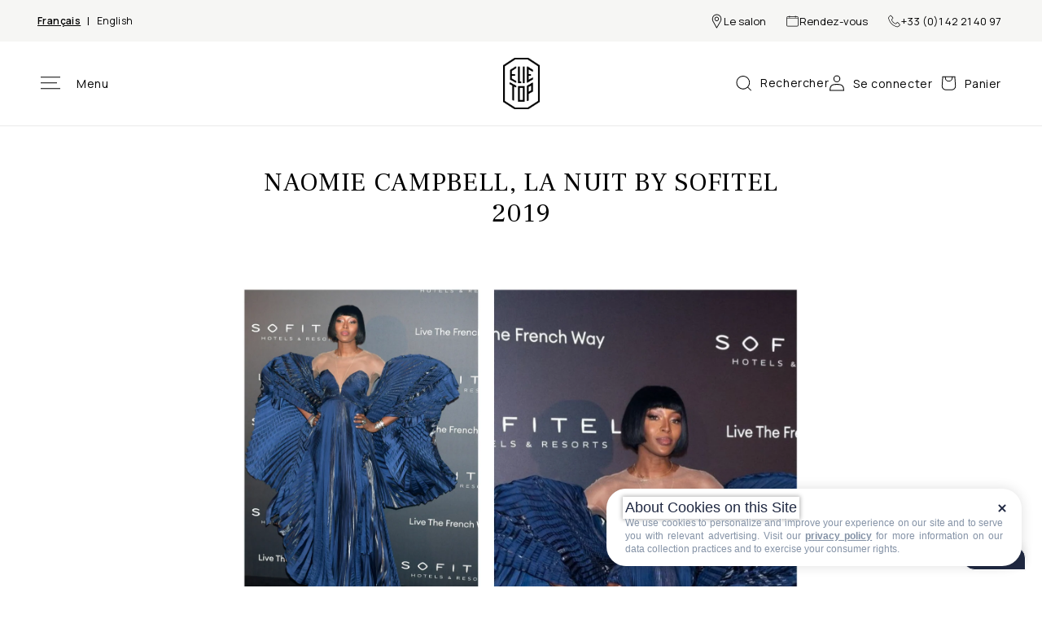

--- FILE ---
content_type: text/html; charset=utf-8
request_url: https://www.elietop.com/blogs/celebrites/naomie-campbell-la-nuit-by-sofitel-2019
body_size: 21793
content:
<!doctype html>
<html class="no-js" lang="fr">
  <head>
    <script type="text/javascript" src="https://cache.consentframework.com/js/pa/40492/c/UFZNT/stub"></script>
    <script type="text/javascript" src="https://choices.consentframework.com/js/pa/40492/c/UFZNT/cmp"></script>

    <meta name="google-site-verification" content="jfx6tewXoO-9reMHIdOuYBTnI_nyUAeryjFp2SA_Mr4" />
    <meta charset="utf-8">
    <meta http-equiv="X-UA-Compatible" content="IE=edge">
    <meta name="viewport" content="width=device-width,initial-scale=1">
    <meta name="theme-color" content="">
    <link rel="canonical" href="https://www.elietop.com/blogs/celebrites/naomie-campbell-la-nuit-by-sofitel-2019">
    <link rel="preconnect" href="https://cdn.shopify.com" crossorigin><link rel="icon" type="image/png" href="//www.elietop.com/cdn/shop/files/favicon.png?crop=center&height=32&v=1621442107&width=32"><link rel="preconnect" href="https://fonts.googleapis.com">
  <link rel="preconnect" href="https://fonts.gstatic.com" crossorigin>

    <title>
      Naomie Campbell, La nuit by Sofitel 2019
 &ndash; Elie Top</title>

    
      <meta name="description" content="Naomie Campbell portant la Manchette Bouclier Opale et la Bague Cosmogonie Joaillerie, La nuit by Sofitel, Paris Fashion Week 2019.">
    

    

<meta property="og:site_name" content="Elie Top">
<meta property="og:url" content="https://www.elietop.com/blogs/celebrites/naomie-campbell-la-nuit-by-sofitel-2019">
<meta property="og:title" content="Naomie Campbell, La nuit by Sofitel 2019">
<meta property="og:type" content="article">
<meta property="og:description" content="Naomie Campbell portant la Manchette Bouclier Opale et la Bague Cosmogonie Joaillerie, La nuit by Sofitel, Paris Fashion Week 2019."><meta property="og:image" content="http://www.elietop.com/cdn/shop/articles/Naomie_Campbell_La_nuit_by_Sofitel_2019_1.png?v=1681824008">
  <meta property="og:image:secure_url" content="https://www.elietop.com/cdn/shop/articles/Naomie_Campbell_La_nuit_by_Sofitel_2019_1.png?v=1681824008">
  <meta property="og:image:width" content="945">
  <meta property="og:image:height" content="1181"><meta name="twitter:card" content="summary_large_image">
<meta name="twitter:title" content="Naomie Campbell, La nuit by Sofitel 2019">
<meta name="twitter:description" content="Naomie Campbell portant la Manchette Bouclier Opale et la Bague Cosmogonie Joaillerie, La nuit by Sofitel, Paris Fashion Week 2019.">



<!-- Google Tag Manager -->
<script>(function(w,d,s,l,i){w[l]=w[l]||[];w[l].push({'gtm.start':
new Date().getTime(),event:'gtm.js'});var f=d.getElementsByTagName(s)[0],
j=d.createElement(s),dl=l!='dataLayer'?'&l='+l:'';j.async=true;j.src=
'https://www.googletagmanager.com/gtm.js?id='+i+dl;f.parentNode.insertBefore(j,f);
})(window,document,'script','dataLayer','GTM-K68J799');</script>
<!-- End Google Tag Manager -->

    
    <script src="//www.elietop.com/cdn/shop/t/22/assets/global.js?v=44107243107786101011693386098" defer="defer"></script>
    <script>window.performance && window.performance.mark && window.performance.mark('shopify.content_for_header.start');</script><meta name="facebook-domain-verification" content="dqnjzgyfe38j5x1lxt3m7t1vtu10p3">
<meta name="facebook-domain-verification" content="0ig4n7oa4w55kf1ias3a7qy0d0gd6o">
<meta name="facebook-domain-verification" content="o0vhg5k2vbughtz2333y0d23d5fsa0">
<meta name="facebook-domain-verification" content="gq17c97r3ybq7wrhfxf3f776rqhyoc">
<meta id="shopify-digital-wallet" name="shopify-digital-wallet" content="/56297783493/digital_wallets/dialog">
<link rel="alternate" type="application/atom+xml" title="Feed" href="/blogs/celebrites.atom" />
<link rel="alternate" hreflang="x-default" href="https://www.elietop.com/blogs/celebrites/naomie-campbell-la-nuit-by-sofitel-2019">
<link rel="alternate" hreflang="en" href="https://www.elietop.com/en/blogs/celebrities/naomie-campbell-la-nuit-by-sofitel-2019">
<script async="async" src="/checkouts/internal/preloads.js?locale=fr-FR"></script>
<script id="shopify-features" type="application/json">{"accessToken":"c7af130d0d8b340e858b3095e0bea676","betas":["rich-media-storefront-analytics"],"domain":"www.elietop.com","predictiveSearch":true,"shopId":56297783493,"locale":"fr"}</script>
<script>var Shopify = Shopify || {};
Shopify.shop = "elietop.myshopify.com";
Shopify.locale = "fr";
Shopify.currency = {"active":"EUR","rate":"1.0"};
Shopify.country = "FR";
Shopify.theme = {"name":"elietop.com\/master","id":132174807237,"schema_name":"Dawn","schema_version":"7.0.1","theme_store_id":null,"role":"main"};
Shopify.theme.handle = "null";
Shopify.theme.style = {"id":null,"handle":null};
Shopify.cdnHost = "www.elietop.com/cdn";
Shopify.routes = Shopify.routes || {};
Shopify.routes.root = "/";</script>
<script type="module">!function(o){(o.Shopify=o.Shopify||{}).modules=!0}(window);</script>
<script>!function(o){function n(){var o=[];function n(){o.push(Array.prototype.slice.apply(arguments))}return n.q=o,n}var t=o.Shopify=o.Shopify||{};t.loadFeatures=n(),t.autoloadFeatures=n()}(window);</script>
<script id="shop-js-analytics" type="application/json">{"pageType":"article"}</script>
<script defer="defer" async type="module" src="//www.elietop.com/cdn/shopifycloud/shop-js/modules/v2/client.init-shop-cart-sync_ChgkhDwU.fr.esm.js"></script>
<script defer="defer" async type="module" src="//www.elietop.com/cdn/shopifycloud/shop-js/modules/v2/chunk.common_BJcqwDuF.esm.js"></script>
<script type="module">
  await import("//www.elietop.com/cdn/shopifycloud/shop-js/modules/v2/client.init-shop-cart-sync_ChgkhDwU.fr.esm.js");
await import("//www.elietop.com/cdn/shopifycloud/shop-js/modules/v2/chunk.common_BJcqwDuF.esm.js");

  window.Shopify.SignInWithShop?.initShopCartSync?.({"fedCMEnabled":true,"windoidEnabled":true});

</script>
<script>(function() {
  var isLoaded = false;
  function asyncLoad() {
    if (isLoaded) return;
    isLoaded = true;
    var urls = ["https:\/\/chimpstatic.com\/mcjs-connected\/js\/users\/e5a7e34df2444c107eaf9fc0e\/6760ad7ef6a0fd3e14c8550af.js?shop=elietop.myshopify.com","https:\/\/instafeed.nfcube.com\/cdn\/e6e2b9615e3355c59defb5ce3a557a5f.js?shop=elietop.myshopify.com","\/\/app.backinstock.org\/widget\/80576_1746008082.js?category=bis\u0026v=6\u0026shop=elietop.myshopify.com"];
    for (var i = 0; i < urls.length; i++) {
      var s = document.createElement('script');
      s.type = 'text/javascript';
      s.async = true;
      s.src = urls[i];
      var x = document.getElementsByTagName('script')[0];
      x.parentNode.insertBefore(s, x);
    }
  };
  if(window.attachEvent) {
    window.attachEvent('onload', asyncLoad);
  } else {
    window.addEventListener('load', asyncLoad, false);
  }
})();</script>
<script id="__st">var __st={"a":56297783493,"offset":3600,"reqid":"5daff4ed-4309-45a6-a82c-398f0c51e9d3-1765024374","pageurl":"www.elietop.com\/blogs\/celebrites\/naomie-campbell-la-nuit-by-sofitel-2019","s":"articles-605669327175","u":"b031a1699517","p":"article","rtyp":"article","rid":605669327175};</script>
<script>window.ShopifyPaypalV4VisibilityTracking = true;</script>
<script id="captcha-bootstrap">!function(){'use strict';const t='contact',e='account',n='new_comment',o=[[t,t],['blogs',n],['comments',n],[t,'customer']],c=[[e,'customer_login'],[e,'guest_login'],[e,'recover_customer_password'],[e,'create_customer']],r=t=>t.map((([t,e])=>`form[action*='/${t}']:not([data-nocaptcha='true']) input[name='form_type'][value='${e}']`)).join(','),a=t=>()=>t?[...document.querySelectorAll(t)].map((t=>t.form)):[];function s(){const t=[...o],e=r(t);return a(e)}const i='password',u='form_key',d=['recaptcha-v3-token','g-recaptcha-response','h-captcha-response',i],f=()=>{try{return window.sessionStorage}catch{return}},m='__shopify_v',_=t=>t.elements[u];function p(t,e,n=!1){try{const o=window.sessionStorage,c=JSON.parse(o.getItem(e)),{data:r}=function(t){const{data:e,action:n}=t;return t[m]||n?{data:e,action:n}:{data:t,action:n}}(c);for(const[e,n]of Object.entries(r))t.elements[e]&&(t.elements[e].value=n);n&&o.removeItem(e)}catch(o){console.error('form repopulation failed',{error:o})}}const l='form_type',E='cptcha';function T(t){t.dataset[E]=!0}const w=window,h=w.document,L='Shopify',v='ce_forms',y='captcha';let A=!1;((t,e)=>{const n=(g='f06e6c50-85a8-45c8-87d0-21a2b65856fe',I='https://cdn.shopify.com/shopifycloud/storefront-forms-hcaptcha/ce_storefront_forms_captcha_hcaptcha.v1.5.2.iife.js',D={infoText:'Protégé par hCaptcha',privacyText:'Confidentialité',termsText:'Conditions'},(t,e,n)=>{const o=w[L][v],c=o.bindForm;if(c)return c(t,g,e,D).then(n);var r;o.q.push([[t,g,e,D],n]),r=I,A||(h.body.append(Object.assign(h.createElement('script'),{id:'captcha-provider',async:!0,src:r})),A=!0)});var g,I,D;w[L]=w[L]||{},w[L][v]=w[L][v]||{},w[L][v].q=[],w[L][y]=w[L][y]||{},w[L][y].protect=function(t,e){n(t,void 0,e),T(t)},Object.freeze(w[L][y]),function(t,e,n,w,h,L){const[v,y,A,g]=function(t,e,n){const i=e?o:[],u=t?c:[],d=[...i,...u],f=r(d),m=r(i),_=r(d.filter((([t,e])=>n.includes(e))));return[a(f),a(m),a(_),s()]}(w,h,L),I=t=>{const e=t.target;return e instanceof HTMLFormElement?e:e&&e.form},D=t=>v().includes(t);t.addEventListener('submit',(t=>{const e=I(t);if(!e)return;const n=D(e)&&!e.dataset.hcaptchaBound&&!e.dataset.recaptchaBound,o=_(e),c=g().includes(e)&&(!o||!o.value);(n||c)&&t.preventDefault(),c&&!n&&(function(t){try{if(!f())return;!function(t){const e=f();if(!e)return;const n=_(t);if(!n)return;const o=n.value;o&&e.removeItem(o)}(t);const e=Array.from(Array(32),(()=>Math.random().toString(36)[2])).join('');!function(t,e){_(t)||t.append(Object.assign(document.createElement('input'),{type:'hidden',name:u})),t.elements[u].value=e}(t,e),function(t,e){const n=f();if(!n)return;const o=[...t.querySelectorAll(`input[type='${i}']`)].map((({name:t})=>t)),c=[...d,...o],r={};for(const[a,s]of new FormData(t).entries())c.includes(a)||(r[a]=s);n.setItem(e,JSON.stringify({[m]:1,action:t.action,data:r}))}(t,e)}catch(e){console.error('failed to persist form',e)}}(e),e.submit())}));const S=(t,e)=>{t&&!t.dataset[E]&&(n(t,e.some((e=>e===t))),T(t))};for(const o of['focusin','change'])t.addEventListener(o,(t=>{const e=I(t);D(e)&&S(e,y())}));const B=e.get('form_key'),M=e.get(l),P=B&&M;t.addEventListener('DOMContentLoaded',(()=>{const t=y();if(P)for(const e of t)e.elements[l].value===M&&p(e,B);[...new Set([...A(),...v().filter((t=>'true'===t.dataset.shopifyCaptcha))])].forEach((e=>S(e,t)))}))}(h,new URLSearchParams(w.location.search),n,t,e,['guest_login'])})(!0,!0)}();</script>
<script integrity="sha256-52AcMU7V7pcBOXWImdc/TAGTFKeNjmkeM1Pvks/DTgc=" data-source-attribution="shopify.loadfeatures" defer="defer" src="//www.elietop.com/cdn/shopifycloud/storefront/assets/storefront/load_feature-81c60534.js" crossorigin="anonymous"></script>
<script data-source-attribution="shopify.dynamic_checkout.dynamic.init">var Shopify=Shopify||{};Shopify.PaymentButton=Shopify.PaymentButton||{isStorefrontPortableWallets:!0,init:function(){window.Shopify.PaymentButton.init=function(){};var t=document.createElement("script");t.src="https://www.elietop.com/cdn/shopifycloud/portable-wallets/latest/portable-wallets.fr.js",t.type="module",document.head.appendChild(t)}};
</script>
<script data-source-attribution="shopify.dynamic_checkout.buyer_consent">
  function portableWalletsHideBuyerConsent(e){var t=document.getElementById("shopify-buyer-consent"),n=document.getElementById("shopify-subscription-policy-button");t&&n&&(t.classList.add("hidden"),t.setAttribute("aria-hidden","true"),n.removeEventListener("click",e))}function portableWalletsShowBuyerConsent(e){var t=document.getElementById("shopify-buyer-consent"),n=document.getElementById("shopify-subscription-policy-button");t&&n&&(t.classList.remove("hidden"),t.removeAttribute("aria-hidden"),n.addEventListener("click",e))}window.Shopify?.PaymentButton&&(window.Shopify.PaymentButton.hideBuyerConsent=portableWalletsHideBuyerConsent,window.Shopify.PaymentButton.showBuyerConsent=portableWalletsShowBuyerConsent);
</script>
<script data-source-attribution="shopify.dynamic_checkout.cart.bootstrap">document.addEventListener("DOMContentLoaded",(function(){function t(){return document.querySelector("shopify-accelerated-checkout-cart, shopify-accelerated-checkout")}if(t())Shopify.PaymentButton.init();else{new MutationObserver((function(e,n){t()&&(Shopify.PaymentButton.init(),n.disconnect())})).observe(document.body,{childList:!0,subtree:!0})}}));
</script>
<script id="sections-script" data-sections="header" defer="defer" src="//www.elietop.com/cdn/shop/t/22/compiled_assets/scripts.js?16271"></script>
<script>window.performance && window.performance.mark && window.performance.mark('shopify.content_for_header.end');</script>

    <link href="https://fonts.googleapis.com/css2?family=Frank+Ruhl+Libre&family=Manrope:wght@400;600&display=swap" rel="stylesheet"><style data-shopify>
:root {
    --font-body-family: Manrope, sans-serif;
    --font-body-style: normal;
    --font-body-weight: 400;
    --font-body-weight-bold: 600;

    --font-heading-family: Frank Ruhl Libre, serif;
    --font-heading-style: normal;
    --font-heading-weight: 400;

    --font-body-scale: 1.0;
    --font-heading-scale: 1.1;

    --color-base-text: 0, 0, 0;
    --color-shadow: 0, 0, 0;
    --color-base-background-1: 255, 255, 255;
    --color-base-background-2: 246, 246, 244;
    --color-base-background-3: 215, 222, 227;
    --color-base-background-4: 171, 186, 198;
    --color-base-solid-button-labels: 255, 255, 255;
    --color-base-outline-button-labels: 9, 20, 62;
    --color-base-accent-1: 9, 20, 62;
    --color-base-accent-2: 98, 118, 142;
    --payment-terms-background-color: #FFFFFF;

    --gradient-base-background-1: #FFFFFF;
    --gradient-base-background-2: #f6f6f4;
    --gradient-base-background-3: #d7dee3;
    --gradient-base-background-4: #abbac6;
    --gradient-base-accent-1: #09143E;
    --gradient-base-accent-2: #62768e;

    --media-padding: px;
    --media-border-opacity: 0.05;
    --media-border-width: 1px;
    --media-radius: 0px;
    --media-shadow-opacity: 0.0;
    --media-shadow-horizontal-offset: 0px;
    --media-shadow-vertical-offset: 4px;
    --media-shadow-blur-radius: 5px;
    --media-shadow-visible: 0;

    --page-width: 130rem;
    --page-width-narrow: 71.2rem;
    --page-width-margin: 0rem;

    --product-card-image-padding: 0.0rem;
    --product-card-corner-radius: 0.0rem;
    --product-card-text-alignment: left;
    --product-card-border-width: 0.0rem;
    --product-card-border-opacity: 0.1;
    --product-card-shadow-opacity: 0.0;
    --product-card-shadow-visible: 0;
    --product-card-shadow-horizontal-offset: 0.0rem;
    --product-card-shadow-vertical-offset: 0.4rem;
    --product-card-shadow-blur-radius: 0.5rem;

    --collection-card-image-padding: 0.0rem;
    --collection-card-corner-radius: 0.0rem;
    --collection-card-text-alignment: center;
    --collection-card-border-width: 0.0rem;
    --collection-card-border-opacity: 0.1;
    --collection-card-shadow-opacity: 0.0;
    --collection-card-shadow-visible: 0;
    --collection-card-shadow-horizontal-offset: 0.0rem;
    --collection-card-shadow-vertical-offset: 0.4rem;
    --collection-card-shadow-blur-radius: 0.5rem;

    --blog-card-image-padding: 0.0rem;
    --blog-card-corner-radius: 0.0rem;
    --blog-card-text-alignment: left;
    --blog-card-border-width: 0.0rem;
    --blog-card-border-opacity: 0.1;
    --blog-card-shadow-opacity: 0.0;
    --blog-card-shadow-visible: 0;
    --blog-card-shadow-horizontal-offset: 0.0rem;
    --blog-card-shadow-vertical-offset: 0.4rem;
    --blog-card-shadow-blur-radius: 0.5rem;

    --badge-corner-radius: 4.0rem;

    --popup-border-width: 1px;
    --popup-border-opacity: 0.1;
    --popup-corner-radius: 0px;
    --popup-shadow-opacity: 0.0;
    --popup-shadow-horizontal-offset: 0px;
    --popup-shadow-vertical-offset: 4px;
    --popup-shadow-blur-radius: 5px;

    --drawer-border-width: 1px;
    --drawer-border-opacity: 0.1;
    --drawer-shadow-opacity: 0.0;
    --drawer-shadow-horizontal-offset: 0px;
    --drawer-shadow-vertical-offset: 4px;
    --drawer-shadow-blur-radius: 5px;

    --spacing-sections: 0px;

    --grid-vertical-spacing: 12px;
    --grid-horizontal-spacing: 12px;

    --text-boxes-border-opacity: 0.1;
    --text-boxes-border-width: 0px;
    --text-boxes-radius: 0px;
    --text-boxes-shadow-opacity: 0.0;
    --text-boxes-shadow-visible: 0;
    --text-boxes-shadow-horizontal-offset: 0px;
    --text-boxes-shadow-vertical-offset: 4px;
    --text-boxes-shadow-blur-radius: 5px;

    --buttons-radius: 0px;
    --buttons-radius-outset: 0px;
    --buttons-border-width: 1px;
    --buttons-border-opacity: 1.0;
    --buttons-shadow-opacity: 0.0;
    --buttons-shadow-visible: 0;
    --buttons-shadow-horizontal-offset: 0px;
    --buttons-shadow-vertical-offset: 4px;
    --buttons-shadow-blur-radius: 5px;
    --buttons-border-offset: 0px;

    --inputs-radius: 0px;
    --inputs-border-width: 1px;
    --inputs-border-opacity: 0.15;
    --inputs-shadow-opacity: 0.0;
    --inputs-shadow-horizontal-offset: 0px;
    --inputs-margin-offset: 0px;
    --inputs-shadow-vertical-offset: 4px;
    --inputs-shadow-blur-radius: 5px;
    --inputs-radius-outset: 0px;

    --variant-pills-radius: 40px;
    --variant-pills-border-width: 1px;
    --variant-pills-border-opacity: 0.55;
    --variant-pills-shadow-opacity: 0.0;
    --variant-pills-shadow-horizontal-offset: 0px;
    --variant-pills-shadow-vertical-offset: 4px;
    --variant-pills-shadow-blur-radius: 5px;
  }

  @media only screen and (min-width: 750px) {
    :root {
      --grid-vertical-spacing: 24px;
      --grid-horizontal-spacing: 24px;
      --spacing-sections: 0px;
    }
  }
</style>
    <style data-shopify>
      *,
      *::before,
      *::after {
        box-sizing: inherit;
      }

      html {
        box-sizing: border-box;
        font-size: calc(var(--font-body-scale) * 62.5%);
        height: 100%;
      }

      body {
        display: grid;
        grid-template-rows: auto auto 1fr auto;
        grid-template-columns: 100%;
        min-height: 100%;
        margin: 0;
        font-size: 1.4rem;
        letter-spacing: 0.06rem;
        line-height: calc(1 + 0.5 / var(--font-body-scale));
        font-family: var(--font-body-family);
        font-style: var(--font-body-style);
        font-weight: var(--font-body-weight);
      }
    </style>

    <link href="//www.elietop.com/cdn/shop/t/22/assets/base.css?v=78910770589664517201722239820" rel="stylesheet" type="text/css" media="all" />
<link rel="stylesheet" href="//www.elietop.com/cdn/shop/t/22/assets/component-predictive-search.css?v=83512081251802922551679507503" media="print" onload="this.media='all'"><script>document.documentElement.className = document.documentElement.className.replace('no-js', 'js');
    if (Shopify.designMode) {
      document.documentElement.classList.add('shopify-design-mode');
    }
    </script>

<meta name="google-site-verification" content="B6sN4xOJE1EY0LGlI4rG_y32B21ZOWPyB1AU1IeOqeI" />


    
  <link href="https://monorail-edge.shopifysvc.com" rel="dns-prefetch">
<script>(function(){if ("sendBeacon" in navigator && "performance" in window) {try {var session_token_from_headers = performance.getEntriesByType('navigation')[0].serverTiming.find(x => x.name == '_s').description;} catch {var session_token_from_headers = undefined;}var session_cookie_matches = document.cookie.match(/_shopify_s=([^;]*)/);var session_token_from_cookie = session_cookie_matches && session_cookie_matches.length === 2 ? session_cookie_matches[1] : "";var session_token = session_token_from_headers || session_token_from_cookie || "";function handle_abandonment_event(e) {var entries = performance.getEntries().filter(function(entry) {return /monorail-edge.shopifysvc.com/.test(entry.name);});if (!window.abandonment_tracked && entries.length === 0) {window.abandonment_tracked = true;var currentMs = Date.now();var navigation_start = performance.timing.navigationStart;var payload = {shop_id: 56297783493,url: window.location.href,navigation_start,duration: currentMs - navigation_start,session_token,page_type: "article"};window.navigator.sendBeacon("https://monorail-edge.shopifysvc.com/v1/produce", JSON.stringify({schema_id: "online_store_buyer_site_abandonment/1.1",payload: payload,metadata: {event_created_at_ms: currentMs,event_sent_at_ms: currentMs}}));}}window.addEventListener('pagehide', handle_abandonment_event);}}());</script>
<script id="web-pixels-manager-setup">(function e(e,d,r,n,o){if(void 0===o&&(o={}),!Boolean(null===(a=null===(i=window.Shopify)||void 0===i?void 0:i.analytics)||void 0===a?void 0:a.replayQueue)){var i,a;window.Shopify=window.Shopify||{};var t=window.Shopify;t.analytics=t.analytics||{};var s=t.analytics;s.replayQueue=[],s.publish=function(e,d,r){return s.replayQueue.push([e,d,r]),!0};try{self.performance.mark("wpm:start")}catch(e){}var l=function(){var e={modern:/Edge?\/(1{2}[4-9]|1[2-9]\d|[2-9]\d{2}|\d{4,})\.\d+(\.\d+|)|Firefox\/(1{2}[4-9]|1[2-9]\d|[2-9]\d{2}|\d{4,})\.\d+(\.\d+|)|Chrom(ium|e)\/(9{2}|\d{3,})\.\d+(\.\d+|)|(Maci|X1{2}).+ Version\/(15\.\d+|(1[6-9]|[2-9]\d|\d{3,})\.\d+)([,.]\d+|)( \(\w+\)|)( Mobile\/\w+|) Safari\/|Chrome.+OPR\/(9{2}|\d{3,})\.\d+\.\d+|(CPU[ +]OS|iPhone[ +]OS|CPU[ +]iPhone|CPU IPhone OS|CPU iPad OS)[ +]+(15[._]\d+|(1[6-9]|[2-9]\d|\d{3,})[._]\d+)([._]\d+|)|Android:?[ /-](13[3-9]|1[4-9]\d|[2-9]\d{2}|\d{4,})(\.\d+|)(\.\d+|)|Android.+Firefox\/(13[5-9]|1[4-9]\d|[2-9]\d{2}|\d{4,})\.\d+(\.\d+|)|Android.+Chrom(ium|e)\/(13[3-9]|1[4-9]\d|[2-9]\d{2}|\d{4,})\.\d+(\.\d+|)|SamsungBrowser\/([2-9]\d|\d{3,})\.\d+/,legacy:/Edge?\/(1[6-9]|[2-9]\d|\d{3,})\.\d+(\.\d+|)|Firefox\/(5[4-9]|[6-9]\d|\d{3,})\.\d+(\.\d+|)|Chrom(ium|e)\/(5[1-9]|[6-9]\d|\d{3,})\.\d+(\.\d+|)([\d.]+$|.*Safari\/(?![\d.]+ Edge\/[\d.]+$))|(Maci|X1{2}).+ Version\/(10\.\d+|(1[1-9]|[2-9]\d|\d{3,})\.\d+)([,.]\d+|)( \(\w+\)|)( Mobile\/\w+|) Safari\/|Chrome.+OPR\/(3[89]|[4-9]\d|\d{3,})\.\d+\.\d+|(CPU[ +]OS|iPhone[ +]OS|CPU[ +]iPhone|CPU IPhone OS|CPU iPad OS)[ +]+(10[._]\d+|(1[1-9]|[2-9]\d|\d{3,})[._]\d+)([._]\d+|)|Android:?[ /-](13[3-9]|1[4-9]\d|[2-9]\d{2}|\d{4,})(\.\d+|)(\.\d+|)|Mobile Safari.+OPR\/([89]\d|\d{3,})\.\d+\.\d+|Android.+Firefox\/(13[5-9]|1[4-9]\d|[2-9]\d{2}|\d{4,})\.\d+(\.\d+|)|Android.+Chrom(ium|e)\/(13[3-9]|1[4-9]\d|[2-9]\d{2}|\d{4,})\.\d+(\.\d+|)|Android.+(UC? ?Browser|UCWEB|U3)[ /]?(15\.([5-9]|\d{2,})|(1[6-9]|[2-9]\d|\d{3,})\.\d+)\.\d+|SamsungBrowser\/(5\.\d+|([6-9]|\d{2,})\.\d+)|Android.+MQ{2}Browser\/(14(\.(9|\d{2,})|)|(1[5-9]|[2-9]\d|\d{3,})(\.\d+|))(\.\d+|)|K[Aa][Ii]OS\/(3\.\d+|([4-9]|\d{2,})\.\d+)(\.\d+|)/},d=e.modern,r=e.legacy,n=navigator.userAgent;return n.match(d)?"modern":n.match(r)?"legacy":"unknown"}(),u="modern"===l?"modern":"legacy",c=(null!=n?n:{modern:"",legacy:""})[u],f=function(e){return[e.baseUrl,"/wpm","/b",e.hashVersion,"modern"===e.buildTarget?"m":"l",".js"].join("")}({baseUrl:d,hashVersion:r,buildTarget:u}),m=function(e){var d=e.version,r=e.bundleTarget,n=e.surface,o=e.pageUrl,i=e.monorailEndpoint;return{emit:function(e){var a=e.status,t=e.errorMsg,s=(new Date).getTime(),l=JSON.stringify({metadata:{event_sent_at_ms:s},events:[{schema_id:"web_pixels_manager_load/3.1",payload:{version:d,bundle_target:r,page_url:o,status:a,surface:n,error_msg:t},metadata:{event_created_at_ms:s}}]});if(!i)return console&&console.warn&&console.warn("[Web Pixels Manager] No Monorail endpoint provided, skipping logging."),!1;try{return self.navigator.sendBeacon.bind(self.navigator)(i,l)}catch(e){}var u=new XMLHttpRequest;try{return u.open("POST",i,!0),u.setRequestHeader("Content-Type","text/plain"),u.send(l),!0}catch(e){return console&&console.warn&&console.warn("[Web Pixels Manager] Got an unhandled error while logging to Monorail."),!1}}}}({version:r,bundleTarget:l,surface:e.surface,pageUrl:self.location.href,monorailEndpoint:e.monorailEndpoint});try{o.browserTarget=l,function(e){var d=e.src,r=e.async,n=void 0===r||r,o=e.onload,i=e.onerror,a=e.sri,t=e.scriptDataAttributes,s=void 0===t?{}:t,l=document.createElement("script"),u=document.querySelector("head"),c=document.querySelector("body");if(l.async=n,l.src=d,a&&(l.integrity=a,l.crossOrigin="anonymous"),s)for(var f in s)if(Object.prototype.hasOwnProperty.call(s,f))try{l.dataset[f]=s[f]}catch(e){}if(o&&l.addEventListener("load",o),i&&l.addEventListener("error",i),u)u.appendChild(l);else{if(!c)throw new Error("Did not find a head or body element to append the script");c.appendChild(l)}}({src:f,async:!0,onload:function(){if(!function(){var e,d;return Boolean(null===(d=null===(e=window.Shopify)||void 0===e?void 0:e.analytics)||void 0===d?void 0:d.initialized)}()){var d=window.webPixelsManager.init(e)||void 0;if(d){var r=window.Shopify.analytics;r.replayQueue.forEach((function(e){var r=e[0],n=e[1],o=e[2];d.publishCustomEvent(r,n,o)})),r.replayQueue=[],r.publish=d.publishCustomEvent,r.visitor=d.visitor,r.initialized=!0}}},onerror:function(){return m.emit({status:"failed",errorMsg:"".concat(f," has failed to load")})},sri:function(e){var d=/^sha384-[A-Za-z0-9+/=]+$/;return"string"==typeof e&&d.test(e)}(c)?c:"",scriptDataAttributes:o}),m.emit({status:"loading"})}catch(e){m.emit({status:"failed",errorMsg:(null==e?void 0:e.message)||"Unknown error"})}}})({shopId: 56297783493,storefrontBaseUrl: "https://www.elietop.com",extensionsBaseUrl: "https://extensions.shopifycdn.com/cdn/shopifycloud/web-pixels-manager",monorailEndpoint: "https://monorail-edge.shopifysvc.com/unstable/produce_batch",surface: "storefront-renderer",enabledBetaFlags: ["2dca8a86"],webPixelsConfigList: [{"id":"2244837703","configuration":"{\"tagID\":\"2613341555156\"}","eventPayloadVersion":"v1","runtimeContext":"STRICT","scriptVersion":"18031546ee651571ed29edbe71a3550b","type":"APP","apiClientId":3009811,"privacyPurposes":["ANALYTICS","MARKETING","SALE_OF_DATA"],"dataSharingAdjustments":{"protectedCustomerApprovalScopes":["read_customer_address","read_customer_email","read_customer_name","read_customer_personal_data","read_customer_phone"]}},{"id":"1990000967","configuration":"{\"config\":\"{\\\"google_tag_ids\\\":[\\\"G-9PLCKG9KS0\\\",\\\"AW-459965901\\\",\\\"GT-TX27VJNN\\\"],\\\"target_country\\\":\\\"FR\\\",\\\"gtag_events\\\":[{\\\"type\\\":\\\"begin_checkout\\\",\\\"action_label\\\":[\\\"G-9PLCKG9KS0\\\",\\\"AW-459965901\\\/LeTyCIiMkM8aEM2LqtsB\\\"]},{\\\"type\\\":\\\"search\\\",\\\"action_label\\\":[\\\"G-9PLCKG9KS0\\\",\\\"AW-459965901\\\/ZNBsCKqNkM8aEM2LqtsB\\\"]},{\\\"type\\\":\\\"view_item\\\",\\\"action_label\\\":[\\\"G-9PLCKG9KS0\\\",\\\"AW-459965901\\\/394ACKeNkM8aEM2LqtsB\\\",\\\"MC-GTN3FH9JJ7\\\"]},{\\\"type\\\":\\\"purchase\\\",\\\"action_label\\\":[\\\"G-9PLCKG9KS0\\\",\\\"AW-459965901\\\/EFaKCIWMkM8aEM2LqtsB\\\",\\\"MC-GTN3FH9JJ7\\\"]},{\\\"type\\\":\\\"page_view\\\",\\\"action_label\\\":[\\\"G-9PLCKG9KS0\\\",\\\"AW-459965901\\\/A9ZWCKSNkM8aEM2LqtsB\\\",\\\"MC-GTN3FH9JJ7\\\"]},{\\\"type\\\":\\\"add_payment_info\\\",\\\"action_label\\\":[\\\"G-9PLCKG9KS0\\\",\\\"AW-459965901\\\/i1yqCK2NkM8aEM2LqtsB\\\"]},{\\\"type\\\":\\\"add_to_cart\\\",\\\"action_label\\\":[\\\"G-9PLCKG9KS0\\\",\\\"AW-459965901\\\/tkK9CIuMkM8aEM2LqtsB\\\"]}],\\\"enable_monitoring_mode\\\":false}\"}","eventPayloadVersion":"v1","runtimeContext":"OPEN","scriptVersion":"b2a88bafab3e21179ed38636efcd8a93","type":"APP","apiClientId":1780363,"privacyPurposes":[],"dataSharingAdjustments":{"protectedCustomerApprovalScopes":["read_customer_address","read_customer_email","read_customer_name","read_customer_personal_data","read_customer_phone"]}},{"id":"239075655","configuration":"{\"pixel_id\":\"1606043276074085\",\"pixel_type\":\"facebook_pixel\",\"metaapp_system_user_token\":\"-\"}","eventPayloadVersion":"v1","runtimeContext":"OPEN","scriptVersion":"ca16bc87fe92b6042fbaa3acc2fbdaa6","type":"APP","apiClientId":2329312,"privacyPurposes":["ANALYTICS","MARKETING","SALE_OF_DATA"],"dataSharingAdjustments":{"protectedCustomerApprovalScopes":["read_customer_address","read_customer_email","read_customer_name","read_customer_personal_data","read_customer_phone"]}},{"id":"shopify-app-pixel","configuration":"{}","eventPayloadVersion":"v1","runtimeContext":"STRICT","scriptVersion":"0450","apiClientId":"shopify-pixel","type":"APP","privacyPurposes":["ANALYTICS","MARKETING"]},{"id":"shopify-custom-pixel","eventPayloadVersion":"v1","runtimeContext":"LAX","scriptVersion":"0450","apiClientId":"shopify-pixel","type":"CUSTOM","privacyPurposes":["ANALYTICS","MARKETING"]}],isMerchantRequest: false,initData: {"shop":{"name":"Elie Top","paymentSettings":{"currencyCode":"EUR"},"myshopifyDomain":"elietop.myshopify.com","countryCode":"FR","storefrontUrl":"https:\/\/www.elietop.com"},"customer":null,"cart":null,"checkout":null,"productVariants":[],"purchasingCompany":null},},"https://www.elietop.com/cdn","ae1676cfwd2530674p4253c800m34e853cb",{"modern":"","legacy":""},{"shopId":"56297783493","storefrontBaseUrl":"https:\/\/www.elietop.com","extensionBaseUrl":"https:\/\/extensions.shopifycdn.com\/cdn\/shopifycloud\/web-pixels-manager","surface":"storefront-renderer","enabledBetaFlags":"[\"2dca8a86\"]","isMerchantRequest":"false","hashVersion":"ae1676cfwd2530674p4253c800m34e853cb","publish":"custom","events":"[[\"page_viewed\",{}]]"});</script><script>
  window.ShopifyAnalytics = window.ShopifyAnalytics || {};
  window.ShopifyAnalytics.meta = window.ShopifyAnalytics.meta || {};
  window.ShopifyAnalytics.meta.currency = 'EUR';
  var meta = {"page":{"pageType":"article","resourceType":"article","resourceId":605669327175}};
  for (var attr in meta) {
    window.ShopifyAnalytics.meta[attr] = meta[attr];
  }
</script>
<script class="analytics">
  (function () {
    var customDocumentWrite = function(content) {
      var jquery = null;

      if (window.jQuery) {
        jquery = window.jQuery;
      } else if (window.Checkout && window.Checkout.$) {
        jquery = window.Checkout.$;
      }

      if (jquery) {
        jquery('body').append(content);
      }
    };

    var hasLoggedConversion = function(token) {
      if (token) {
        return document.cookie.indexOf('loggedConversion=' + token) !== -1;
      }
      return false;
    }

    var setCookieIfConversion = function(token) {
      if (token) {
        var twoMonthsFromNow = new Date(Date.now());
        twoMonthsFromNow.setMonth(twoMonthsFromNow.getMonth() + 2);

        document.cookie = 'loggedConversion=' + token + '; expires=' + twoMonthsFromNow;
      }
    }

    var trekkie = window.ShopifyAnalytics.lib = window.trekkie = window.trekkie || [];
    if (trekkie.integrations) {
      return;
    }
    trekkie.methods = [
      'identify',
      'page',
      'ready',
      'track',
      'trackForm',
      'trackLink'
    ];
    trekkie.factory = function(method) {
      return function() {
        var args = Array.prototype.slice.call(arguments);
        args.unshift(method);
        trekkie.push(args);
        return trekkie;
      };
    };
    for (var i = 0; i < trekkie.methods.length; i++) {
      var key = trekkie.methods[i];
      trekkie[key] = trekkie.factory(key);
    }
    trekkie.load = function(config) {
      trekkie.config = config || {};
      trekkie.config.initialDocumentCookie = document.cookie;
      var first = document.getElementsByTagName('script')[0];
      var script = document.createElement('script');
      script.type = 'text/javascript';
      script.onerror = function(e) {
        var scriptFallback = document.createElement('script');
        scriptFallback.type = 'text/javascript';
        scriptFallback.onerror = function(error) {
                var Monorail = {
      produce: function produce(monorailDomain, schemaId, payload) {
        var currentMs = new Date().getTime();
        var event = {
          schema_id: schemaId,
          payload: payload,
          metadata: {
            event_created_at_ms: currentMs,
            event_sent_at_ms: currentMs
          }
        };
        return Monorail.sendRequest("https://" + monorailDomain + "/v1/produce", JSON.stringify(event));
      },
      sendRequest: function sendRequest(endpointUrl, payload) {
        // Try the sendBeacon API
        if (window && window.navigator && typeof window.navigator.sendBeacon === 'function' && typeof window.Blob === 'function' && !Monorail.isIos12()) {
          var blobData = new window.Blob([payload], {
            type: 'text/plain'
          });

          if (window.navigator.sendBeacon(endpointUrl, blobData)) {
            return true;
          } // sendBeacon was not successful

        } // XHR beacon

        var xhr = new XMLHttpRequest();

        try {
          xhr.open('POST', endpointUrl);
          xhr.setRequestHeader('Content-Type', 'text/plain');
          xhr.send(payload);
        } catch (e) {
          console.log(e);
        }

        return false;
      },
      isIos12: function isIos12() {
        return window.navigator.userAgent.lastIndexOf('iPhone; CPU iPhone OS 12_') !== -1 || window.navigator.userAgent.lastIndexOf('iPad; CPU OS 12_') !== -1;
      }
    };
    Monorail.produce('monorail-edge.shopifysvc.com',
      'trekkie_storefront_load_errors/1.1',
      {shop_id: 56297783493,
      theme_id: 132174807237,
      app_name: "storefront",
      context_url: window.location.href,
      source_url: "//www.elietop.com/cdn/s/trekkie.storefront.94e7babdf2ec3663c2b14be7d5a3b25b9303ebb0.min.js"});

        };
        scriptFallback.async = true;
        scriptFallback.src = '//www.elietop.com/cdn/s/trekkie.storefront.94e7babdf2ec3663c2b14be7d5a3b25b9303ebb0.min.js';
        first.parentNode.insertBefore(scriptFallback, first);
      };
      script.async = true;
      script.src = '//www.elietop.com/cdn/s/trekkie.storefront.94e7babdf2ec3663c2b14be7d5a3b25b9303ebb0.min.js';
      first.parentNode.insertBefore(script, first);
    };
    trekkie.load(
      {"Trekkie":{"appName":"storefront","development":false,"defaultAttributes":{"shopId":56297783493,"isMerchantRequest":null,"themeId":132174807237,"themeCityHash":"5445965452482452774","contentLanguage":"fr","currency":"EUR","eventMetadataId":"6b44877b-7e40-47d3-9b5a-1533dbe42f4b"},"isServerSideCookieWritingEnabled":true,"monorailRegion":"shop_domain","enabledBetaFlags":["f0df213a"]},"Session Attribution":{},"S2S":{"facebookCapiEnabled":true,"source":"trekkie-storefront-renderer","apiClientId":580111}}
    );

    var loaded = false;
    trekkie.ready(function() {
      if (loaded) return;
      loaded = true;

      window.ShopifyAnalytics.lib = window.trekkie;

      var originalDocumentWrite = document.write;
      document.write = customDocumentWrite;
      try { window.ShopifyAnalytics.merchantGoogleAnalytics.call(this); } catch(error) {};
      document.write = originalDocumentWrite;

      window.ShopifyAnalytics.lib.page(null,{"pageType":"article","resourceType":"article","resourceId":605669327175,"shopifyEmitted":true});

      var match = window.location.pathname.match(/checkouts\/(.+)\/(thank_you|post_purchase)/)
      var token = match? match[1]: undefined;
      if (!hasLoggedConversion(token)) {
        setCookieIfConversion(token);
        
      }
    });


        var eventsListenerScript = document.createElement('script');
        eventsListenerScript.async = true;
        eventsListenerScript.src = "//www.elietop.com/cdn/shopifycloud/storefront/assets/shop_events_listener-3da45d37.js";
        document.getElementsByTagName('head')[0].appendChild(eventsListenerScript);

})();</script>
<script
  defer
  src="https://www.elietop.com/cdn/shopifycloud/perf-kit/shopify-perf-kit-2.1.2.min.js"
  data-application="storefront-renderer"
  data-shop-id="56297783493"
  data-render-region="gcp-us-east1"
  data-page-type="article"
  data-theme-instance-id="132174807237"
  data-theme-name="Dawn"
  data-theme-version="7.0.1"
  data-monorail-region="shop_domain"
  data-resource-timing-sampling-rate="10"
  data-shs="true"
  data-shs-beacon="true"
  data-shs-export-with-fetch="true"
  data-shs-logs-sample-rate="1"
></script>
</head>

  <body class="gradient">

<!-- Google Tag Manager (noscript) -->
<noscript><iframe src="https://www.googletagmanager.com/ns.html?id=GTM-K68J799"
height="0" width="0" style="display:none;visibility:hidden"></iframe></noscript>
<!-- End Google Tag Manager (noscript) -->

    
    <a class="skip-to-content-link button visually-hidden" href="#MainContent">
      Ignorer et passer au contenu
    </a>

<script src="//www.elietop.com/cdn/shop/t/22/assets/cart.js?v=153802483800315281851679507508" defer="defer"></script>

<style>
  .drawer {
    visibility: hidden;
  }
</style>

<cart-drawer class="drawer is-empty">
  <div id="CartDrawer" class="cart-drawer">
    <div id="CartDrawer-Overlay" class="cart-drawer__overlay"></div>
    <div class="drawer__inner" role="dialog" aria-modal="true" aria-label="Votre panier" tabindex="-1"><div class="drawer__inner-empty">
          <div class="cart-drawer__warnings center">
            <div class="cart-drawer__empty-content">
              <p class="cart__empty-text h3">Votre panier est vide</p>
              <button class="drawer__close" type="button" onclick="this.closest('cart-drawer').close()" aria-label="Fermer"><svg xmlns="http://www.w3.org/2000/svg" aria-hidden="true" focusable="false" role="presentation" class="icon icon-close" fill="none" viewBox="0 0 18 17">
  <path d="M.865 15.978a.5.5 0 00.707.707l7.433-7.431 7.579 7.282a.501.501 0 00.846-.37.5.5 0 00-.153-.351L9.712 8.546l7.417-7.416a.5.5 0 10-.707-.708L8.991 7.853 1.413.573a.5.5 0 10-.693.72l7.563 7.268-7.418 7.417z" fill="currentColor"/>
</svg>
</button>
              <a href="/collections/all" class="button">
                Continuer les achats
              </a><p class="cart__login-title h3">Vous possédez un compte ?</p>
                <p class="cart__login-paragraph">
                  <a href="/account/login" class="link underlined-link">Connectez-vous</a> pour payer plus vite.
                </p></div>
          </div></div><div class="drawer__header">
        <p class="drawer__heading h3">Votre panier</p>
        <button class="drawer__close" type="button" onclick="this.closest('cart-drawer').close()" aria-label="Fermer"><svg xmlns="http://www.w3.org/2000/svg" aria-hidden="true" focusable="false" role="presentation" class="icon icon-close" fill="none" viewBox="0 0 18 17">
  <path d="M.865 15.978a.5.5 0 00.707.707l7.433-7.431 7.579 7.282a.501.501 0 00.846-.37.5.5 0 00-.153-.351L9.712 8.546l7.417-7.416a.5.5 0 10-.707-.708L8.991 7.853 1.413.573a.5.5 0 10-.693.72l7.563 7.268-7.418 7.417z" fill="currentColor"/>
</svg>
</button>
      </div>
      <cart-drawer-items class=" is-empty">
        <form action="/cart" id="CartDrawer-Form" class="cart__contents cart-drawer__form" method="post">
          <div id="CartDrawer-CartItems" class="drawer__contents js-contents"><p id="CartDrawer-LiveRegionText" class="visually-hidden" role="status"></p>
            <p id="CartDrawer-LineItemStatus" class="visually-hidden" aria-hidden="true" role="status">Chargement en cours...</p>
          </div>
          <div id="CartDrawer-CartErrors" role="alert"></div>
        </form>
      </cart-drawer-items>
      <div class="drawer__footer"><!-- Start blocks-->
        <!-- Subtotals-->

        <div class="cart-drawer__footer" >
          <div class="totals" role="status">
            <p class="totals__subtotal h2">Sous-total</p>
            <p class="totals__subtotal-value">0 € EUR</p>
          </div>

          <div></div>

          <small class="tax-note caption-large rte">Taxes incluses et frais d&#39;expédition calculés lors du paiement
</small>
        </div><div class="cart__terms">
            <input type="checkbox" id="CartTermsDrawer" class="cart__terms-checkbox" required>
            <label for="CartTermsDrawer">J’ai lu et j'accepte sans aucune réserve les <a href='/policies/terms-of-sale' target='_blank'>Conditions Générales de Vente</a>
</label>
          </div><!-- CTAs -->

        <div class="cart__ctas" >
          <noscript>
            <button type="submit" class="cart__update-button button button--secondary" form="CartDrawer-Form">
              Mettre à jour
            </button>
          </noscript>

          <button type="submit" id="CartDrawer-Checkout" class="cart__checkout-button button" name="checkout" form="CartDrawer-Form" disabled>
            Procéder au paiement
          </button>
        </div></div>
    </div>
  </div>
</cart-drawer>

<script>
  
    var submitBtn = document.querySelector('#CartDrawer-Checkout');
    submitBtn.addEventListener('click', function (event) {
      if (document.querySelector('.cart__terms-checkbox').checked) {
        // continue to checkout
      } else {
        alert("Vous devez accepter les Conditions Générales de Vente pour continuer votre commande.");
        event.preventDefault();
        return false;
      }
    });
  

  document.addEventListener('DOMContentLoaded', function() {
    function isIE() {
      const ua = window.navigator.userAgent;
      const msie = ua.indexOf('MSIE ');
      const trident = ua.indexOf('Trident/');

      return (msie > 0 || trident > 0);
    }

    if (!isIE()) return;
    const cartSubmitInput = document.createElement('input');
    cartSubmitInput.setAttribute('name', 'checkout');
    cartSubmitInput.setAttribute('type', 'hidden');
    document.querySelector('#cart').appendChild(cartSubmitInput);
    document.querySelector('#checkout').addEventListener('click', function(event) {
      document.querySelector('#cart').submit();
    });
  });
</script>

<div id="shopify-section-announcement-bar" class="shopify-section">
</div>
    <div id="shopify-section-header" class="shopify-section section-header"><link rel="stylesheet" href="//www.elietop.com/cdn/shop/t/22/assets/disclosure.css?v=109020051370909106081679507502">
<link rel="stylesheet" href="//www.elietop.com/cdn/shop/t/22/assets/component-list-menu.css?v=151968516119678728991679507504" media="print" onload="this.media='all'">
<link rel="stylesheet" href="//www.elietop.com/cdn/shop/t/22/assets/component-search.css?v=96455689198851321781679507502" media="print" onload="this.media='all'">
<link rel="stylesheet" href="//www.elietop.com/cdn/shop/t/22/assets/component-menu-drawer.css?v=106908764084243647201679507508" media="print" onload="this.media='all'">
<link rel="stylesheet" href="//www.elietop.com/cdn/shop/t/22/assets/component-cart-notification.css?v=183358051719344305851679507504" media="print" onload="this.media='all'">
<link rel="stylesheet" href="//www.elietop.com/cdn/shop/t/22/assets/component-cart-items.css?v=62961892119562472991679507502" media="print" onload="this.media='all'"><link rel="stylesheet" href="//www.elietop.com/cdn/shop/t/22/assets/component-price.css?v=65402837579211014041679507509" media="print" onload="this.media='all'">
  <link rel="stylesheet" href="//www.elietop.com/cdn/shop/t/22/assets/component-loading-overlay.css?v=167310470843593579841679507508" media="print" onload="this.media='all'"><link href="//www.elietop.com/cdn/shop/t/22/assets/component-cart-drawer.css?v=138557495535634656651679507507" rel="stylesheet" type="text/css" media="all" />
  <link href="//www.elietop.com/cdn/shop/t/22/assets/component-cart.css?v=21685315412000670931679507509" rel="stylesheet" type="text/css" media="all" />
  <link href="//www.elietop.com/cdn/shop/t/22/assets/component-totals.css?v=182146428308521034641679507505" rel="stylesheet" type="text/css" media="all" />
  <link href="//www.elietop.com/cdn/shop/t/22/assets/component-price.css?v=65402837579211014041679507509" rel="stylesheet" type="text/css" media="all" />
  <link href="//www.elietop.com/cdn/shop/t/22/assets/component-discounts.css?v=152760482443307489271679507502" rel="stylesheet" type="text/css" media="all" />
  <link href="//www.elietop.com/cdn/shop/t/22/assets/component-loading-overlay.css?v=167310470843593579841679507508" rel="stylesheet" type="text/css" media="all" />
<noscript><link href="//www.elietop.com/cdn/shop/t/22/assets/component-list-menu.css?v=151968516119678728991679507504" rel="stylesheet" type="text/css" media="all" /></noscript>
<noscript><link href="//www.elietop.com/cdn/shop/t/22/assets/component-search.css?v=96455689198851321781679507502" rel="stylesheet" type="text/css" media="all" /></noscript>
<noscript><link href="//www.elietop.com/cdn/shop/t/22/assets/component-menu-drawer.css?v=106908764084243647201679507508" rel="stylesheet" type="text/css" media="all" /></noscript>
<noscript><link href="//www.elietop.com/cdn/shop/t/22/assets/component-cart-notification.css?v=183358051719344305851679507504" rel="stylesheet" type="text/css" media="all" /></noscript>
<noscript><link href="//www.elietop.com/cdn/shop/t/22/assets/component-cart-items.css?v=62961892119562472991679507502" rel="stylesheet" type="text/css" media="all" /></noscript>

<style>
  header-drawer {
    justify-self: start;
    margin-left: -0.8rem;
  }

  .header__heading-logo {
    max-width: 35px;
  }

  @media screen and (min-width: 990px) {.header__heading-logo {
      max-width: 45px;
    }
  }

  .menu-drawer-container {
    display: flex;
  }

  .list-menu {
    list-style: none;
    padding: 0;
    margin: 0;
  }

  .list-menu--inline {
    display: inline-flex;
    flex-wrap: wrap;
  }

  summary.list-menu__item {
    padding-right: 2.7rem;
  }

  .list-menu__item {
    display: flex;
    align-items: center;
    line-height: calc(1 + 0.3 / var(--font-body-scale));
  }

  .list-menu__item--link {
    text-decoration: none;
    padding-bottom: 1rem;
    padding-top: 1rem;
    line-height: calc(1 + 0.5 / var(--font-body-scale));
  }

  @media screen and (min-width: 750px) {
    .list-menu__item--link {
      padding-bottom: 0.5rem;
      padding-top: 0.5rem;
    }
  }
</style><style data-shopify>.header {
    padding-top: 6px;
    padding-bottom: 6px;
  }

  .section-header {
    margin-bottom: 0px;
  }

  @media screen and (min-width: 750px) {
    .section-header {
      margin-bottom: 0px;
    }
  }

  @media screen and (min-width: 990px) {
    .header {
      padding-top: 12px;
      padding-bottom: 12px;
    }
  }</style><script src="//www.elietop.com/cdn/shop/t/22/assets/details-disclosure.js?v=153497636716254413831679507507" defer="defer"></script>
<script src="//www.elietop.com/cdn/shop/t/22/assets/details-modal.js?v=4511761896672669691679507507" defer="defer"></script>
<script src="//www.elietop.com/cdn/shop/t/22/assets/cart-notification.js?v=160453272920806432391679507508" defer="defer"></script><script src="//www.elietop.com/cdn/shop/t/22/assets/cart-drawer.js?v=44260131999403604181679507510" defer="defer"></script><svg xmlns="http://www.w3.org/2000/svg" class="hidden">
  <symbol id="icon-search" viewbox="0 0 18 19" fill="none">
    <path fill="currentColor" fill-rule="evenodd" d="M0 8.883a7.883 7.883 0 1 1 13.756 5.259l3.804 3.803-.614.615-3.805-3.804A7.883 7.883 0 0 1 0 8.883Zm7.883-7.014a7.014 7.014 0 1 0 0 14.028 7.014 7.014 0 0 0 0-14.028Z" clip-rule="evenodd"/>
  </symbol>

  <symbol id="icon-close" class="icon icon-close" fill="none" viewBox="0 0 18 17">
    <path d="M.865 15.978a.5.5 0 00.707.707l7.433-7.431 7.579 7.282a.501.501 0 00.846-.37.5.5 0 00-.153-.351L9.712 8.546l7.417-7.416a.5.5 0 10-.707-.708L8.991 7.853 1.413.573a.5.5 0 10-.693.72l7.563 7.268-7.418 7.417z" fill="currentColor"/>
  </symbol>
</svg>
<sticky-header class="header-wrapper color-background-1 gradient header-wrapper--border-bottom">
  <div class="header__toolbar color-background-2 right">
    <div class="page-width"><nav class="header__inline-menu"><div class="header__localization"><noscript><form method="post" action="/localization" id="HeaderLanguageFormNoScript" accept-charset="UTF-8" class="localization-form" enctype="multipart/form-data"><input type="hidden" name="form_type" value="localization" /><input type="hidden" name="utf8" value="✓" /><input type="hidden" name="_method" value="put" /><input type="hidden" name="return_to" value="/blogs/celebrites/naomie-campbell-la-nuit-by-sofitel-2019" /><div class="localization-form__select">
        <p class="visually-hidden" id="HeaderLanguageLabelNoScript">Langue</p>
        <select class="localization-selector link" name="locale_code" aria-labelledby="HeaderLanguageLabelNoScript"><option value="fr" lang="fr" selected>
              Français
            </option><option value="en" lang="en">
              English
            </option></select>
        <svg aria-hidden="true" focusable="false" role="presentation" class="icon icon-caret" viewBox="0 0 10 6">
  <path fill-rule="evenodd" clip-rule="evenodd" d="M9.354.646a.5.5 0 00-.708 0L5 4.293 1.354.646a.5.5 0 00-.708.708l4 4a.5.5 0 00.708 0l4-4a.5.5 0 000-.708z" fill="currentColor"/>
</svg>

      </div>
      <button class="button button--tertiary">Mettre à jour la langue</button></form></noscript>

  <localization-form><form method="post" action="/localization" id="HeaderLanguageForm" accept-charset="UTF-8" class="localization-form" enctype="multipart/form-data"><input type="hidden" name="form_type" value="localization" /><input type="hidden" name="utf8" value="✓" /><input type="hidden" name="_method" value="put" /><input type="hidden" name="return_to" value="/blogs/celebrites/naomie-campbell-la-nuit-by-sofitel-2019" /><div class="no-js-hidden disclosure-inline-wrapper">
        <div class="disclosure">
          <button type="button" class="disclosure__button localization-form__select localization-selector link link--text caption-large" aria-expanded="false" aria-controls="HeaderLanguageList" aria-describedby="HeaderLanguageLabel">
            Français
            <svg aria-hidden="true" focusable="false" role="presentation" class="icon icon-caret" viewBox="0 0 10 6">
  <path fill-rule="evenodd" clip-rule="evenodd" d="M9.354.646a.5.5 0 00-.708 0L5 4.293 1.354.646a.5.5 0 00-.708.708l4 4a.5.5 0 00.708 0l4-4a.5.5 0 000-.708z" fill="currentColor"/>
</svg>

          </button>
          <div class="disclosure__list-wrapper" hidden>
            <ul id="HeaderLanguageList" role="list" class="disclosure__list list-unstyled"><li class="disclosure__item" tabindex="-1">
                  <a class="link link--text disclosure__link caption-large disclosure__link--active focus-inset" href="#" hreflang="fr" lang="fr" aria-current="true" data-value="fr">
                    Français
                  </a>
                </li><li class="disclosure__item" tabindex="-1">
                  <a class="link link--text disclosure__link caption-large focus-inset" href="#" hreflang="en" lang="en" data-value="en">
                    English
                  </a>
                </li></ul>
          </div>
        </div>
        <input type="hidden" name="locale_code" value="fr">
      </div></form></localization-form><script src="//www.elietop.com/cdn/shop/t/22/assets/localization-form.js?v=24372478334347913201679507504" defer="defer"></script></div><ul class="list-menu list-menu--inline"><li >
                  <a href="/pages/le-salon" class="header__menu-item list-menu__item link link--text link-with-icon focus-inset">
                    <svg class="icon  color-foreground-text" aria-hidden="true" focusable="false" role="presentation" xmlns="http://www.w3.org/2000/svg" width="20" height="20" viewBox="0 0 20 20"><path d="M9.91038 18.5904L14.9458 9.80988C17.1744 5.9237 14.4213 1.03316 10.004 1.03316C5.61856 1.03316 2.85676 5.85475 5.01217 9.74644L9.91038 18.5904ZM10.004 0C4.84496 0 1.59264 5.67261 4.13039 10.2547L9.34236 19.6651C9.58751 20.1078 10.2108 20.1126 10.4625 19.6737L15.82 10.3316C18.4445 5.75498 15.2016 0 10.004 0Z" fill-rule="evenodd"/>
      <path d="M12.9997 6.79602C12.9997 8.5559 11.6011 9.98256 9.87597 9.98256C8.1508 9.98256 6.75228 8.5559 6.75228 6.79602C6.75228 5.03615 8.1508 3.60949 9.87597 3.60949C11.6011 3.60949 12.9997 5.03615 12.9997 6.79602ZM9.87597 8.9494C11.0418 8.9494 11.9869 7.9853 11.9869 6.79602C11.9869 5.60675 11.0418 4.64265 9.87597 4.64265C8.71015 4.64265 7.76506 5.60675 7.76506 6.79602C7.76506 7.9853 8.71015 8.9494 9.87597 8.9494Z"/></svg>
                    Le salon
                  </a>
                </li><li >
                  <a href="https://calendly.com/elietop/rendez-vous" class="header__menu-item list-menu__item link link--text link-with-icon focus-inset">
                    <svg class="icon  color-foreground-text" aria-hidden="true" focusable="false" role="presentation" xmlns="http://www.w3.org/2000/svg" width="20" height="20" viewBox="0 0 20 20"><path fill="currentColor" d="M5.747 2.35a.425.425 0 0 0-.426.427v.426H3.28A1.785 1.785 0 0 0 1.5 4.984v10.879c0 .98.8 1.787 1.782 1.787h13.43a1.797 1.797 0 0 0 1.788-1.787V4.984a1.79 1.79 0 0 0-1.788-1.78h-2.04v-.427a.426.426 0 0 0-.583-.395.425.425 0 0 0-.263.395v.426H6.174v-.426a.425.425 0 0 0-.427-.427Zm-2.465 1.7h2.039v.425a.425.425 0 0 0 .59.395.425.425 0 0 0 .263-.395V4.05h7.652v.425a.423.423 0 1 0 .846 0V4.05h2.04c.525 0 .935.409.935.934v.767h-15.3v-.766c0-.525.41-.935.935-.935Zm-.935 2.554h15.3v9.259c0 .525-.41.934-.935.934H3.282a.924.924 0 0 1-.935-.934V6.604Z"/></svg>
                    Rendez-vous
                  </a>
                </li><li >
                  <a href="tel:+33142214097" class="header__menu-item list-menu__item link link--text link-with-icon focus-inset">
                    <svg class="icon  color-foreground-text" aria-hidden="true" focusable="false" role="presentation" xmlns="http://www.w3.org/2000/svg" width="20" height="20" viewBox="0 0 20 20"><path fill="currentColor" fill-rule="evenodd" d="M5.459 1.837a1.15 1.15 0 0 0-1.625 0L2.51 3.162A3.447 3.447 0 0 0 1.63 6.54v.001c.563 1.944 1.789 5.064 4.277 7.552 2.49 2.489 5.608 3.714 7.553 4.275l.002.001a3.444 3.444 0 0 0 3.374-.878l1.326-1.325a1.146 1.146 0 0 0 0-1.624l-2.746-2.746a1.15 1.15 0 0 0-1.625 0l-1.476 1.475a.384.384 0 0 1-.307.11c-.592-.172-1.803-.669-3.26-2.128C7.29 9.796 6.792 8.585 6.63 7.996a.374.374 0 0 1 .107-.304l.005-.006C7.1 7.315 7.745 6.67 8.206 6.209a1.147 1.147 0 0 0 0-1.625L5.459 1.837Zm-.542.542 2.747 2.747a.383.383 0 0 1 0 .541C7.2 6.131 6.552 6.78 6.192 7.153a1.139 1.139 0 0 0-.308 1.017c.17.638.694 1.997 2.321 3.625 1.625 1.625 2.982 2.148 3.617 2.33a1.149 1.149 0 0 0 1.035-.313l1.475-1.476a.383.383 0 0 1 .542 0l2.747 2.746a.383.383 0 0 1 0 .542l-1.326 1.324a2.68 2.68 0 0 1-2.624.683c-1.859-.535-4.843-1.702-7.222-4.08-2.378-2.38-3.544-5.364-4.082-7.222a2.683 2.683 0 0 1 .684-2.625l1.325-1.325a.383.383 0 0 1 .541 0Z" clip-rule="evenodd"/></svg>
                    +33 (0)1 42 21 40 97
                  </a>
                </li></ul></nav></div>
  </div>
  <header class="header header--middle-center header--mobile-center page-width header--has-menu"><header-drawer data-breakpoint="desktop">
        <details id="Details-menu-drawer-container" class="menu-drawer-container" data-color-scheme="color-accent-2">
          <summary class="header__icon header__icon--menu header__icon--summary link focus-inset" aria-label="Menu">
            <span>
              <span class="icon-wrapper icon-wrapper--hamburger">
                <svg xmlns="http://www.w3.org/2000/svg" aria-hidden="true" focusable="false" role="presentation" class="icon icon-hamburger" fill="none" viewBox="0 0 18 16">
  <path d="M18 2.25H0V3h18v-.75ZM0 7.5h15v.75H0V7.5ZM0 12.75h18v.75H0v-.75Z" fill="currentColor"/>
</svg>

                <span class="small-hide">Menu</span>
              </span>
              <span class="icon-wrapper icon-wrapper--close">
                <svg xmlns="http://www.w3.org/2000/svg" aria-hidden="true" focusable="false" role="presentation" class="icon icon-close" fill="none" viewBox="0 0 18 17">
  <path d="M.865 15.978a.5.5 0 00.707.707l7.433-7.431 7.579 7.282a.501.501 0 00.846-.37.5.5 0 00-.153-.351L9.712 8.546l7.417-7.416a.5.5 0 10-.707-.708L8.991 7.853 1.413.573a.5.5 0 10-.693.72l7.563 7.268-7.418 7.417z" fill="currentColor"/>
</svg>

                <span>Fermer</span>
              </span>
            </span>
          </summary>
          <div id="menu-drawer" class="color-accent-2 gradient menu-drawer motion-reduce" tabindex="-1"><div class="header__localization"><noscript><form method="post" action="/localization" id="HeaderLanguageFormNoScript" accept-charset="UTF-8" class="localization-form" enctype="multipart/form-data"><input type="hidden" name="form_type" value="localization" /><input type="hidden" name="utf8" value="✓" /><input type="hidden" name="_method" value="put" /><input type="hidden" name="return_to" value="/blogs/celebrites/naomie-campbell-la-nuit-by-sofitel-2019" /><div class="localization-form__select">
        <p class="visually-hidden" id="HeaderLanguageLabelNoScript">Langue</p>
        <select class="localization-selector link" name="locale_code" aria-labelledby="HeaderLanguageLabelNoScript"><option value="fr" lang="fr" selected>
              Français
            </option><option value="en" lang="en">
              English
            </option></select>
        <svg aria-hidden="true" focusable="false" role="presentation" class="icon icon-caret" viewBox="0 0 10 6">
  <path fill-rule="evenodd" clip-rule="evenodd" d="M9.354.646a.5.5 0 00-.708 0L5 4.293 1.354.646a.5.5 0 00-.708.708l4 4a.5.5 0 00.708 0l4-4a.5.5 0 000-.708z" fill="currentColor"/>
</svg>

      </div>
      <button class="button button--tertiary">Mettre à jour la langue</button></form></noscript>

  <localization-form><form method="post" action="/localization" id="HeaderLanguageForm" accept-charset="UTF-8" class="localization-form" enctype="multipart/form-data"><input type="hidden" name="form_type" value="localization" /><input type="hidden" name="utf8" value="✓" /><input type="hidden" name="_method" value="put" /><input type="hidden" name="return_to" value="/blogs/celebrites/naomie-campbell-la-nuit-by-sofitel-2019" /><div class="no-js-hidden disclosure-inline-wrapper">
        <div class="disclosure">
          <button type="button" class="disclosure__button localization-form__select localization-selector link link--text caption-large" aria-expanded="false" aria-controls="HeaderLanguageList" aria-describedby="HeaderLanguageLabel">
            Français
            <svg aria-hidden="true" focusable="false" role="presentation" class="icon icon-caret" viewBox="0 0 10 6">
  <path fill-rule="evenodd" clip-rule="evenodd" d="M9.354.646a.5.5 0 00-.708 0L5 4.293 1.354.646a.5.5 0 00-.708.708l4 4a.5.5 0 00.708 0l4-4a.5.5 0 000-.708z" fill="currentColor"/>
</svg>

          </button>
          <div class="disclosure__list-wrapper" hidden>
            <ul id="HeaderLanguageList" role="list" class="disclosure__list list-unstyled"><li class="disclosure__item" tabindex="-1">
                  <a class="link link--text disclosure__link caption-large disclosure__link--active focus-inset" href="#" hreflang="fr" lang="fr" aria-current="true" data-value="fr">
                    Français
                  </a>
                </li><li class="disclosure__item" tabindex="-1">
                  <a class="link link--text disclosure__link caption-large focus-inset" href="#" hreflang="en" lang="en" data-value="en">
                    English
                  </a>
                </li></ul>
          </div>
        </div>
        <input type="hidden" name="locale_code" value="fr">
      </div></form></localization-form><script src="//www.elietop.com/cdn/shop/t/22/assets/localization-form.js?v=24372478334347913201679507504" defer="defer"></script></div><div class="menu-drawer__inner-container">
              <div class="menu-drawer__navigation-container">
                <nav class="menu-drawer__navigation">
                  <ul class="menu-drawer__menu has-submenu list-menu" role="list"><li><details id="Details-menu-drawer-menu-item-1">
                            <summary class="menu-drawer__menu-item list-menu__item link link--text focus-inset">
                              Collections
                              <svg viewBox="0 0 14 10" fill="none" aria-hidden="true" focusable="false" role="presentation" class="icon icon-arrow" xmlns="http://www.w3.org/2000/svg">
  <path fill-rule="evenodd" clip-rule="evenodd" d="M8.537.808a.5.5 0 01.817-.162l4 4a.5.5 0 010 .708l-4 4a.5.5 0 11-.708-.708L11.793 5.5H1a.5.5 0 010-1h10.793L8.646 1.354a.5.5 0 01-.109-.546z" fill="currentColor"/>
</svg>

                              <svg aria-hidden="true" focusable="false" role="presentation" class="icon icon-caret" viewBox="0 0 10 6">
  <path fill-rule="evenodd" clip-rule="evenodd" d="M9.354.646a.5.5 0 00-.708 0L5 4.293 1.354.646a.5.5 0 00-.708.708l4 4a.5.5 0 00.708 0l4-4a.5.5 0 000-.708z" fill="currentColor"/>
</svg>

                            </summary>
                            <div id="link-collections" class="menu-drawer__submenu has-submenu gradient motion-reduce" tabindex="-1">
                              <div class="menu-drawer__inner-submenu">
                                <button class="menu-drawer__close-button link link--text focus-inset" aria-expanded="true">
                                  <svg viewBox="0 0 14 10" fill="none" aria-hidden="true" focusable="false" role="presentation" class="icon icon-arrow" xmlns="http://www.w3.org/2000/svg">
  <path fill-rule="evenodd" clip-rule="evenodd" d="M8.537.808a.5.5 0 01.817-.162l4 4a.5.5 0 010 .708l-4 4a.5.5 0 11-.708-.708L11.793 5.5H1a.5.5 0 010-1h10.793L8.646 1.354a.5.5 0 01-.109-.546z" fill="currentColor"/>
</svg>

                                  Collections
                                </button>
                                <ul class="menu-drawer__menu list-menu" role="list" tabindex="-1"><li><a href="/collections/twist" class="menu-drawer__menu-item link link--text list-menu__item focus-inset">
                                          Twist
                                        </a></li><li><a href="/collections/magica-naturae" class="menu-drawer__menu-item link link--text list-menu__item focus-inset">
                                          Magica Naturae
                                        </a></li><li><a href="/collections/la-dame-du-lac" class="menu-drawer__menu-item link link--text list-menu__item focus-inset">
                                          La Dame du Lac
                                        </a></li><li><a href="https://www.elietop.com/collections/liaisons-dangereuses" class="menu-drawer__menu-item link link--text list-menu__item focus-inset">
                                          Liaisons Dangereuses
                                        </a></li><li><a href="/collections/cosmogonie-secrete" class="menu-drawer__menu-item link link--text list-menu__item focus-inset">
                                          Cosmogonie Secrète
                                        </a></li><li><a href="/collections/mecaniques-celestes" class="menu-drawer__menu-item link link--text list-menu__item focus-inset">
                                          Mécaniques Célestes
                                        </a></li><li><a href="/collections/sirius" class="menu-drawer__menu-item link link--text list-menu__item focus-inset">
                                          Sirius
                                        </a></li><li><a href="/collections/mariage" class="menu-drawer__menu-item link link--text list-menu__item focus-inset">
                                          Mariage
                                        </a></li></ul>
                              </div>
                            </div>
                          </details></li><li><details id="Details-menu-drawer-menu-item-2">
                            <summary class="menu-drawer__menu-item list-menu__item link link--text focus-inset">
                              Bijoux
                              <svg viewBox="0 0 14 10" fill="none" aria-hidden="true" focusable="false" role="presentation" class="icon icon-arrow" xmlns="http://www.w3.org/2000/svg">
  <path fill-rule="evenodd" clip-rule="evenodd" d="M8.537.808a.5.5 0 01.817-.162l4 4a.5.5 0 010 .708l-4 4a.5.5 0 11-.708-.708L11.793 5.5H1a.5.5 0 010-1h10.793L8.646 1.354a.5.5 0 01-.109-.546z" fill="currentColor"/>
</svg>

                              <svg aria-hidden="true" focusable="false" role="presentation" class="icon icon-caret" viewBox="0 0 10 6">
  <path fill-rule="evenodd" clip-rule="evenodd" d="M9.354.646a.5.5 0 00-.708 0L5 4.293 1.354.646a.5.5 0 00-.708.708l4 4a.5.5 0 00.708 0l4-4a.5.5 0 000-.708z" fill="currentColor"/>
</svg>

                            </summary>
                            <div id="link-bijoux" class="menu-drawer__submenu has-submenu gradient motion-reduce" tabindex="-1">
                              <div class="menu-drawer__inner-submenu">
                                <button class="menu-drawer__close-button link link--text focus-inset" aria-expanded="true">
                                  <svg viewBox="0 0 14 10" fill="none" aria-hidden="true" focusable="false" role="presentation" class="icon icon-arrow" xmlns="http://www.w3.org/2000/svg">
  <path fill-rule="evenodd" clip-rule="evenodd" d="M8.537.808a.5.5 0 01.817-.162l4 4a.5.5 0 010 .708l-4 4a.5.5 0 11-.708-.708L11.793 5.5H1a.5.5 0 010-1h10.793L8.646 1.354a.5.5 0 01-.109-.546z" fill="currentColor"/>
</svg>

                                  Bijoux
                                </button>
                                <ul class="menu-drawer__menu list-menu" role="list" tabindex="-1"><li><a href="/collections/bagues" class="menu-drawer__menu-item link link--text list-menu__item focus-inset">
                                          Bagues
                                        </a></li><li><a href="/collections/colliers" class="menu-drawer__menu-item link link--text list-menu__item focus-inset">
                                          Colliers
                                        </a></li><li><a href="/collections/charms" class="menu-drawer__menu-item link link--text list-menu__item focus-inset">
                                          Charms
                                        </a></li><li><a href="/collections/boucles-oreilles" class="menu-drawer__menu-item link link--text list-menu__item focus-inset">
                                          Boucles d&#39;oreilles
                                        </a></li><li><a href="/collections/bracelets-manchettes" class="menu-drawer__menu-item link link--text list-menu__item focus-inset">
                                          Bracelets et manchettes
                                        </a></li><li><a href="/collections/homme" class="menu-drawer__menu-item link link--text list-menu__item focus-inset">
                                          Homme
                                        </a></li></ul>
                              </div>
                            </div>
                          </details></li><li><a href="/pages/metamorphose" class="menu-drawer__menu-item list-menu__item link link--text focus-inset">
                            Métamorphose
                          </a></li><li><a href="https://www.elietop.com/pages/haute-joaillerie-par-elie-top" class="menu-drawer__menu-item list-menu__item link link--text focus-inset">
                            Haute joaillerie
                          </a></li><li><details id="Details-menu-drawer-menu-item-5">
                            <summary class="menu-drawer__menu-item list-menu__item link link--text focus-inset">
                              La maison
                              <svg viewBox="0 0 14 10" fill="none" aria-hidden="true" focusable="false" role="presentation" class="icon icon-arrow" xmlns="http://www.w3.org/2000/svg">
  <path fill-rule="evenodd" clip-rule="evenodd" d="M8.537.808a.5.5 0 01.817-.162l4 4a.5.5 0 010 .708l-4 4a.5.5 0 11-.708-.708L11.793 5.5H1a.5.5 0 010-1h10.793L8.646 1.354a.5.5 0 01-.109-.546z" fill="currentColor"/>
</svg>

                              <svg aria-hidden="true" focusable="false" role="presentation" class="icon icon-caret" viewBox="0 0 10 6">
  <path fill-rule="evenodd" clip-rule="evenodd" d="M9.354.646a.5.5 0 00-.708 0L5 4.293 1.354.646a.5.5 0 00-.708.708l4 4a.5.5 0 00.708 0l4-4a.5.5 0 000-.708z" fill="currentColor"/>
</svg>

                            </summary>
                            <div id="link-la-maison" class="menu-drawer__submenu has-submenu gradient motion-reduce" tabindex="-1">
                              <div class="menu-drawer__inner-submenu">
                                <button class="menu-drawer__close-button link link--text focus-inset" aria-expanded="true">
                                  <svg viewBox="0 0 14 10" fill="none" aria-hidden="true" focusable="false" role="presentation" class="icon icon-arrow" xmlns="http://www.w3.org/2000/svg">
  <path fill-rule="evenodd" clip-rule="evenodd" d="M8.537.808a.5.5 0 01.817-.162l4 4a.5.5 0 010 .708l-4 4a.5.5 0 11-.708-.708L11.793 5.5H1a.5.5 0 010-1h10.793L8.646 1.354a.5.5 0 01-.109-.546z" fill="currentColor"/>
</svg>

                                  La maison
                                </button>
                                <ul class="menu-drawer__menu list-menu" role="list" tabindex="-1"><li><a href="/pages/createur" class="menu-drawer__menu-item link link--text list-menu__item focus-inset">
                                          Créateur
                                        </a></li><li><a href="/pages/marque" class="menu-drawer__menu-item link link--text list-menu__item focus-inset">
                                          La marque
                                        </a></li></ul>
                              </div>
                            </div>
                          </details></li><li><a href="/blogs/actualites" class="menu-drawer__menu-item list-menu__item link link--text focus-inset">
                            Actualités
                          </a></li><li><a href="/blogs/presse" class="menu-drawer__menu-item list-menu__item link link--text focus-inset">
                            Presse
                          </a></li><li><a href="https://www.elietop.com/blogs/celebrites" class="menu-drawer__menu-item list-menu__item link link--text focus-inset">
                            Célébrités
                          </a></li><li><a href="/pages/le-salon" class="menu-drawer__menu-item list-menu__item link link--text focus-inset">
                            Le salon
                          </a></li></ul>
                </nav>
                <div class="menu-drawer__utility-links"><a href="/account/login" class="menu-drawer__account link focus-inset h5">
                      <svg xmlns="http://www.w3.org/2000/svg" aria-hidden="true" focusable="false" role="presentation" class="icon icon-account" fill="none" viewBox="0 0 18 19">
  <path fill-rule="evenodd" clip-rule="evenodd" d="M6 4.5a3 3 0 116 0 3 3 0 01-6 0zm3-4a4 4 0 100 8 4 4 0 000-8zm5.58 12.15c1.12.82 1.83 2.24 1.91 4.85H1.51c.08-2.6.79-4.03 1.9-4.85C4.66 11.75 6.5 11.5 9 11.5s4.35.26 5.58 1.15zM9 10.5c-2.5 0-4.65.24-6.17 1.35C1.27 12.98.5 14.93.5 18v.5h17V18c0-3.07-.77-5.02-2.33-6.15-1.52-1.1-3.67-1.35-6.17-1.35z" fill="currentColor"/>
</svg>

Se connecter</a></div>
              </div>
            </div>
          </div>
        </details>
      </header-drawer><a href="/" class="header__heading-link link link--text focus-inset logo--has-inverted"><img src="//www.elietop.com/cdn/shop/files/logo-elietop.png?v=1668602936" alt="Elie Top" srcset="//www.elietop.com/cdn/shop/files/logo-elietop.png?v=1668602936&amp;width=50 50w, //www.elietop.com/cdn/shop/files/logo-elietop.png?v=1668602936&amp;width=100 100w, //www.elietop.com/cdn/shop/files/logo-elietop.png?v=1668602936&amp;width=150 150w, //www.elietop.com/cdn/shop/files/logo-elietop.png?v=1668602936&amp;width=200 200w, //www.elietop.com/cdn/shop/files/logo-elietop.png?v=1668602936&amp;width=250 250w, //www.elietop.com/cdn/shop/files/logo-elietop.png?v=1668602936&amp;width=300 300w, //www.elietop.com/cdn/shop/files/logo-elietop.png?v=1668602936&amp;width=400 400w, //www.elietop.com/cdn/shop/files/logo-elietop.png?v=1668602936&amp;width=500 500w" width="45" height="64" class="header__heading-logo header__heading-logo--has-inverted" sizes="(min-width: 990px) 45px, 35px">
<img src="//www.elietop.com/cdn/shop/files/logo-elie-top-white.png?v=1621585075" alt="" srcset="//www.elietop.com/cdn/shop/files/logo-elie-top-white.png?v=1621585075&amp;width=50 50w" width="45" height="64" class="header__heading-logo header__heading-logo--inverted" sizes="(min-width: 990px) 45px, 35px">
</a><div class="header__icons">
      <details-modal class="header__search">
        <details>
          <summary class="header__icon header__icon--search header__icon--summary link focus-inset modal__toggle" aria-haspopup="dialog" aria-label="Rechercher">
            <span>
              <svg class="modal__toggle-open icon icon-search" aria-hidden="true" focusable="false" role="presentation">
                <use href="#icon-search"/>
              </svg>
              <svg class="modal__toggle-close icon icon-close" aria-hidden="true" focusable="false" role="presentation">
                <use href="#icon-close"/>
              </svg>
              <span class="small-hide medium-hide">
                Rechercher
              </span>
            </span>
          </summary>
          <div class="search-modal modal__content gradient color-background-1" role="dialog" aria-modal="true" aria-label="Rechercher">
            <div class="modal-overlay"></div>
            <div class="search-modal__content search-modal__content-bottom" tabindex="-1"><predictive-search class="search-modal__form" data-loading-text="Chargement en cours..."><form action="/search" method="get" role="search" class="search search-modal__form">
                  <div class="field">
                    <input class="search__input field__input"
                      id="Search-In-Modal"
                      type="search"
                      name="q"
                      value=""
                      placeholder="Rechercher"
                      role="combobox"
                        aria-expanded="false"
                        aria-owns="predictive-search-results-list"
                        aria-controls="predictive-search-results-list"
                        aria-haspopup="listbox"
                        aria-autocomplete="list"
                        autocorrect="off"
                        autocomplete="off"
                        autocapitalize="off"
                        spellcheck="false">
                    <label class="field__label" for="Search-In-Modal">Rechercher</label>
                    <input type="hidden" name="options[prefix]" value="last">
                    <button class="search__button field__button" aria-label="Rechercher">
                      <svg class="icon icon-search" aria-hidden="true" focusable="false" role="presentation">
                        <use href="#icon-search"/>
                      </svg>
                    </button>
                  </div><div class="predictive-search predictive-search--header" tabindex="-1" data-predictive-search>
                      <div class="predictive-search__loading-state">
                        <svg aria-hidden="true" focusable="false" role="presentation" class="spinner" viewBox="0 0 66 66" xmlns="http://www.w3.org/2000/svg">
                          <circle class="path" fill="none" stroke-width="6" cx="33" cy="33" r="30"></circle>
                        </svg>
                      </div>
                    </div>

                    <span class="predictive-search-status visually-hidden" role="status" aria-hidden="true"></span></form></predictive-search><button type="button" class="search-modal__close-button modal__close-button link link--text focus-inset" aria-label="Fermer">
                <svg class="icon icon-close" aria-hidden="true" focusable="false" role="presentation">
                  <use href="#icon-close"/>
                </svg>
              </button>
            </div>
          </div>
        </details>
      </details-modal><a href="/account/login" class="header__icon header__icon--account link focus-inset small-hide">
          <svg xmlns="http://www.w3.org/2000/svg" aria-hidden="true" focusable="false" role="presentation" class="icon icon-account" fill="none" viewBox="0 0 18 19">
  <path fill-rule="evenodd" clip-rule="evenodd" d="M6 4.5a3 3 0 116 0 3 3 0 01-6 0zm3-4a4 4 0 100 8 4 4 0 000-8zm5.58 12.15c1.12.82 1.83 2.24 1.91 4.85H1.51c.08-2.6.79-4.03 1.9-4.85C4.66 11.75 6.5 11.5 9 11.5s4.35.26 5.58 1.15zM9 10.5c-2.5 0-4.65.24-6.17 1.35C1.27 12.98.5 14.93.5 18v.5h17V18c0-3.07-.77-5.02-2.33-6.15-1.52-1.1-3.67-1.35-6.17-1.35z" fill="currentColor"/>
</svg>

          <span class="small-hide medium-hide">Se connecter</span>
        </a><a href="/cart" class="header__icon header__icon--cart link focus-inset" id="cart-icon-bubble"><svg class="icon icon-cart" aria-hidden="true" focusable="false" role="presentation" xmlns="http://www.w3.org/2000/svg" fill="none" viewBox="0 0 40 40">
  <path d="m15.75 11.8h-3.16l-.77 11.6a5 5 0 0 0 4.99 5.34h7.38a5 5 0 0 0 4.99-5.33l-.78-11.61zm0 1h-2.22l-.71 10.67a4 4 0 0 0 3.99 4.27h7.38a4 4 0 0 0 4-4.27l-.72-10.67h-2.22v.63a4.75 4.75 0 1 1 -9.5 0zm8.5 0h-7.5v.63a3.75 3.75 0 1 0 7.5 0z" fill="currentColor" fill-rule="evenodd"/>
</svg><span class="small-hide medium-hide">Panier</span></a>
    </div>
  </header>
</sticky-header>

<script type="application/ld+json">
  {
    "@context": "http://schema.org",
    "@type": "Organization",
    "name": "Elie Top",
    
      "logo": "https:\/\/www.elietop.com\/cdn\/shop\/files\/logo-elietop.png?v=1668602936\u0026width=540",
    
    "sameAs": [
      "",
      "https:\/\/www.facebook.com\/ElieTopParis\/",
      "https:\/\/www.linkedin.com\/company\/elie-top",
      "",
      "https:\/\/www.instagram.com\/elietopofficial\/",
      "",
      "",
      "",
      "https:\/\/www.youtube.com\/@elietop217",
      ""
    ],
    "url": "https:\/\/www.elietop.com"
  }
</script>
</div>
    <main id="MainContent" class="content-for-layout focus-none" role="main" tabindex="-1"><section id="shopify-section-template--16024190386373__article-banner" class="shopify-section section"><style data-shopify>.section-template--16024190386373__article-banner-padding {
      padding-top: 0px;
      padding-bottom: 0px;
    }

    @media screen and (min-width: 750px) {
      .section-template--16024190386373__article-banner-padding {
        padding-top: 0px;
        padding-bottom: 0px;
      }
    }</style></section><section id="shopify-section-template--16024190386373__main" class="shopify-section section"><link href="//www.elietop.com/cdn/shop/t/22/assets/section-blog-post.css?v=48206612540699096301679507508" rel="stylesheet" type="text/css" media="all" />
<article class="article-template" itemscope itemtype="http://schema.org/BlogPosting"><header class="page-width page-width--narrow center" >
            <h1 class="article-template__title h2" itemprop="headline">Naomie Campbell, La nuit by Sofitel 2019</h1></header><div class="article-template__content page-width page-width--narrow rte" itemprop="articleBody" >
              <p><img src="https://cdn.shopify.com/s/files/1/0562/9778/3493/files/Naomie_Campbell_La_nuit_by_Sofitel_2019_2048x2048.png?v=1681823908" alt=""></p>
<p style="text-align: center;">Naomie Campbell portant la <em>Manchette Bouclier Opale </em>et la Bague Cosmogonie Joaillerie, La nuit by Sofitel, Paris Fashion Week 2019.</p>
          </div><div class="article-template__back element-margin-top center">
    <a href="/blogs/celebrites" class="article-template__link link animate-arrow">
      <span class="icon-wrap"><svg viewBox="0 0 14 10" fill="none" aria-hidden="true" focusable="false" role="presentation" class="icon icon-arrow" xmlns="http://www.w3.org/2000/svg">
  <path fill-rule="evenodd" clip-rule="evenodd" d="M8.537.808a.5.5 0 01.817-.162l4 4a.5.5 0 010 .708l-4 4a.5.5 0 11-.708-.708L11.793 5.5H1a.5.5 0 010-1h10.793L8.646 1.354a.5.5 0 01-.109-.546z" fill="currentColor"/>
</svg>
</span>
      Retour au blog
    </a>
  </div></article>

<script type="application/ld+json">
  {
    "@context": "http://schema.org",
    "@type": "Article",
    "articleBody": "\nNaomie Campbell portant la Manchette Bouclier Opale et la Bague Cosmogonie Joaillerie, La nuit by Sofitel, Paris Fashion Week 2019.",
    "mainEntityOfPage": {
      "@type": "WebPage",
      "@id": "https:\/\/www.elietop.com"
    },
    "headline": "Naomie Campbell, La nuit by Sofitel 2019",
    
      "description": "Naomie Campbell portant la Manchette Bouclier Opale et la Bague Cosmogonie Joaillerie, La nuit by Sofitel, Paris Fashion Week 2019.",
    
    
      "image": [
        "https:\/\/www.elietop.com\/cdn\/shop\/articles\/Naomie_Campbell_La_nuit_by_Sofitel_2019_1.png?v=1681824008\u0026width=945"
      ],
    
    "datePublished": "2019-02-28T15:30:00Z",
    "dateCreated": "2023-04-18T15:20:06Z",
    "author": {
      "@type": "Person",
      "name": "Linda Chaban"
    },
    "publisher": {
      "@type": "Organization",
      
      "name": "Elie Top"
    }
  }
  </script>



</section>
</main>

    <div id="shopify-section-site-messages-static" class="shopify-section section"><link href="//www.elietop.com/cdn/shop/t/22/assets/section-site-messages.css?v=146925382918851141371679507503" rel="stylesheet" type="text/css" media="all" />
<style data-shopify>.section-site-messages-static-padding {
    padding-top: 27px;
    padding-bottom: 27px;
  }

  @media screen and (min-width: 750px) {
    .section-site-messages-static-padding {
      padding-top: 36px;
      padding-bottom: 36px;
    }
  }</style><div class="site-messages color-background-1 gradient no-heading">
  <div class="page-width section-site-messages-static-padding isolate">
    <ul class="site-messages-list contains-content-container grid grid--1-col-tablet-down grid--3-col-desktop"
    ><li class="site-messages-list__item grid__item center" >
          <div class="site-messages-card content-container"><div class="site-messages-card__image-wrapper" style="max-width: 80px;">
                <div class="media media--transparent" style="padding-bottom: 100.0%;"><img src="//www.elietop.com/cdn/shop/files/site-message-delivery.png?v=1669043388&amp;width=1420" alt="" srcset="//www.elietop.com/cdn/shop/files/site-message-delivery.png?v=1669043388&amp;width=275 275w, //www.elietop.com/cdn/shop/files/site-message-delivery.png?v=1669043388&amp;width=550 550w, //www.elietop.com/cdn/shop/files/site-message-delivery.png?v=1669043388&amp;width=710 710w, //www.elietop.com/cdn/shop/files/site-message-delivery.png?v=1669043388&amp;width=1420 1420w" width="1420" height="1420" loading="lazy" sizes="(min-width: 990px) 550px, (min-width: 750px) 550px, calc(100vw - 30px)" class="site-messages-card__image">
                </div>
              </div><div class="site-messages-card__info"><p class="h3">Expéditions &amp; retours</p><div class="rte"><p>Livraison offerte en France et à l’international.</p><p>Livraison sous 2 à 7 jours ouvrés en France et dans l’UE.</p></div><a class="link" href="/policies/refund-policy">En savoir plus</a></div>
          </div>
        </li><li class="site-messages-list__item grid__item center" >
          <div class="site-messages-card content-container"><div class="site-messages-card__image-wrapper" style="max-width: 80px;">
                <div class="media media--transparent" style="padding-bottom: 100.0%;"><img src="//www.elietop.com/cdn/shop/files/site-message-contact.png?v=1669043388&amp;width=1420" alt="" srcset="//www.elietop.com/cdn/shop/files/site-message-contact.png?v=1669043388&amp;width=275 275w, //www.elietop.com/cdn/shop/files/site-message-contact.png?v=1669043388&amp;width=550 550w, //www.elietop.com/cdn/shop/files/site-message-contact.png?v=1669043388&amp;width=710 710w, //www.elietop.com/cdn/shop/files/site-message-contact.png?v=1669043388&amp;width=1420 1420w" width="1420" height="1420" loading="lazy" sizes="(min-width: 990px) 550px, (min-width: 750px) 550px, calc(100vw - 30px)" class="site-messages-card__image">
                </div>
              </div><div class="site-messages-card__info"><p class="h3">Posez vos questions</p><div class="rte"><p>Contactez-nous au +33 (0)1 42 21 40 97</p><p>Notre salon est ouvert du lundi au vendredi de 11h à 18h. </p><p>Afin de mieux vous accueillir, nous vous invitons à prendre rendez-vous.</p></div><a class="link" href="/pages/nous-contacter">Nous contacter</a></div>
          </div>
        </li><li class="site-messages-list__item grid__item center" >
          <div class="site-messages-card content-container"><div class="site-messages-card__image-wrapper" style="max-width: 80px;">
                <div class="media media--transparent" style="padding-bottom: 100.0%;"><img src="//www.elietop.com/cdn/shop/files/site-message-payment.png?v=1669043388&amp;width=1420" alt="" srcset="//www.elietop.com/cdn/shop/files/site-message-payment.png?v=1669043388&amp;width=275 275w, //www.elietop.com/cdn/shop/files/site-message-payment.png?v=1669043388&amp;width=550 550w, //www.elietop.com/cdn/shop/files/site-message-payment.png?v=1669043388&amp;width=710 710w, //www.elietop.com/cdn/shop/files/site-message-payment.png?v=1669043388&amp;width=1420 1420w" width="1420" height="1420" loading="lazy" sizes="(min-width: 990px) 550px, (min-width: 750px) 550px, calc(100vw - 30px)" class="site-messages-card__image">
                </div>
              </div><div class="site-messages-card__info"><p class="h3">Paiements sécurisés</p><div class="rte"><p>Paiement en ligne : Mastercard, Visa et virement bancaire. Possibilité de paiement par téléphone.</p></div></div>
          </div>
        </li></ul>
  </div>
</div>

</div>
    <div id="shopify-section-footer" class="shopify-section">
<link href="//www.elietop.com/cdn/shop/t/22/assets/section-footer.css?v=57043482668842384621679507508" rel="stylesheet" type="text/css" media="all" />
<link rel="stylesheet" href="//www.elietop.com/cdn/shop/t/22/assets/component-newsletter.css?v=101902990490673400801679507504" media="print" onload="this.media='all'">
<link rel="stylesheet" href="//www.elietop.com/cdn/shop/t/22/assets/component-list-menu.css?v=151968516119678728991679507504" media="print" onload="this.media='all'">
<link rel="stylesheet" href="//www.elietop.com/cdn/shop/t/22/assets/component-list-payment.css?v=69253961410771838501679507502" media="print" onload="this.media='all'">
<link rel="stylesheet" href="//www.elietop.com/cdn/shop/t/22/assets/component-list-social.css?v=2837278056346244671679507507" media="print" onload="this.media='all'">
<link rel="stylesheet" href="//www.elietop.com/cdn/shop/t/22/assets/component-rte.css?v=102562919173873995181679507502" media="print" onload="this.media='all'">
<link rel="stylesheet" href="//www.elietop.com/cdn/shop/t/22/assets/disclosure.css?v=109020051370909106081679507502" media="print" onload="this.media='all'">

<noscript><link href="//www.elietop.com/cdn/shop/t/22/assets/component-newsletter.css?v=101902990490673400801679507504" rel="stylesheet" type="text/css" media="all" /></noscript>
<noscript><link href="//www.elietop.com/cdn/shop/t/22/assets/component-list-menu.css?v=151968516119678728991679507504" rel="stylesheet" type="text/css" media="all" /></noscript>
<noscript><link href="//www.elietop.com/cdn/shop/t/22/assets/component-list-payment.css?v=69253961410771838501679507502" rel="stylesheet" type="text/css" media="all" /></noscript>
<noscript><link href="//www.elietop.com/cdn/shop/t/22/assets/component-list-social.css?v=2837278056346244671679507507" rel="stylesheet" type="text/css" media="all" /></noscript>
<noscript><link href="//www.elietop.com/cdn/shop/t/22/assets/component-rte.css?v=102562919173873995181679507502" rel="stylesheet" type="text/css" media="all" /></noscript>
<noscript><link href="//www.elietop.com/cdn/shop/t/22/assets/disclosure.css?v=109020051370909106081679507502" rel="stylesheet" type="text/css" media="all" /></noscript><style data-shopify>:root {
    --footer-padding: 36px;
  }
  @media screen and (min-width: 750px) {
    :root {
      --footer-padding: 48px;
    }
  }

  .footer {
    margin-top: 0px;
  }

  .section-footer-padding {
    padding-top: var(--footer-padding);
    padding-bottom: var(--footer-padding);
  }

  @media screen and (min-width: 750px) {
    .footer {
      margin-top: 0px;
    }
  }</style><footer class="footer color-background-4 gradient section-footer-padding"><div class="footer__content-top page-width">
      <div class="footer-block--newsletter"><div class="footer-block__logo-spacer">&nbsp;</div>
          <div class="footer-block__logo">
            <a href="/" class="link link--text focus-inset"><img src="//www.elietop.com/cdn/shop/files/logo-elietop.png?v=1668602936" alt="Elie Top" srcset="//www.elietop.com/cdn/shop/files/logo-elietop.png?v=1668602936&amp;width=50 50w, //www.elietop.com/cdn/shop/files/logo-elietop.png?v=1668602936&amp;width=100 100w, //www.elietop.com/cdn/shop/files/logo-elietop.png?v=1668602936&amp;width=150 150w, //www.elietop.com/cdn/shop/files/logo-elietop.png?v=1668602936&amp;width=200 200w, //www.elietop.com/cdn/shop/files/logo-elietop.png?v=1668602936&amp;width=250 250w, //www.elietop.com/cdn/shop/files/logo-elietop.png?v=1668602936&amp;width=300 300w, //www.elietop.com/cdn/shop/files/logo-elietop.png?v=1668602936&amp;width=400 400w, //www.elietop.com/cdn/shop/files/logo-elietop.png?v=1668602936&amp;width=500 500w" width="45" height="64.0" class="footer-logo">
            </a>
          </div><div class="footer-block__newsletter"><p class="footer-block__heading h2">Newsletter</p><form method="post" action="/contact#ContactFooter" id="ContactFooter" accept-charset="UTF-8" class="footer__newsletter newsletter-form"><input type="hidden" name="form_type" value="customer" /><input type="hidden" name="utf8" value="✓" /><input type="hidden" name="contact[tags]" value="newsletter">
              <div class="newsletter-form__field-wrapper">
                <div class="field">
                  <input
                    id="NewsletterForm--footer"
                    type="email"
                    name="contact[email]"
                    class="field__input"
                    value=""
                    aria-required="true"
                    autocorrect="off"
                    autocapitalize="off"
                    autocomplete="email"
                    
                    placeholder="E-mail"
                    required
                  >
                  <label class="field__label" for="NewsletterForm--footer">
                    E-mail
                  </label>
                  <button type="submit" class="newsletter-form__button field__button" name="commit" id="Subscribe" aria-label="S&#39;inscrire">
                    <svg viewBox="0 0 14 10" fill="none" aria-hidden="true" focusable="false" role="presentation" class="icon icon-arrow" xmlns="http://www.w3.org/2000/svg">
  <path fill-rule="evenodd" clip-rule="evenodd" d="M8.537.808a.5.5 0 01.817-.162l4 4a.5.5 0 010 .708l-4 4a.5.5 0 11-.708-.708L11.793 5.5H1a.5.5 0 010-1h10.793L8.646 1.354a.5.5 0 01-.109-.546z" fill="currentColor"/>
</svg>

                  </button>
                </div></div></form></div></div><div class="footer__blocks-wrapper grid"><div class="footer-block footer-block--footer-1 grid__item" ><style data-shopify>@media only screen and (max-width: 989px) {
                  .footer-block--footer-1 {
                    width: calc(95% - var(--grid-horizontal-spacing) * 2);
                    max-width: 100%;
                  }
                }
                @media only screen and (min-width: 990px) {
                  .footer-block--footer-1 {
                    width: calc(95% - var(--grid-horizontal-spacing) * 2);
                    max-width: 100%;
                  }
                }</style><p class="footer-block__heading h2">Le salon</p></div><div class="footer-block footer-block--clear"></div><div class="footer-block footer-block--footer-2 grid__item" ><style data-shopify>@media only screen and (max-width: 989px) {
                  .footer-block--footer-2 {
                    width: calc(49% - var(--grid-horizontal-spacing) * 2);
                    max-width: 100%;
                  }
                }
                @media only screen and (min-width: 990px) {
                  .footer-block--footer-2 {
                    width: calc(20% - var(--grid-horizontal-spacing) * 2);
                    max-width: 100%;
                  }
                }</style><div class="footer-block__details-content rte">
                      <p>Joaillier et créateur<br/>217 Rue St Honoré,<br/>75001 Paris</p>
                    </div><ul class="footer__list-social list-unstyled list-social" role="list"><li class="list-social__item">
      <a href="https://www.facebook.com/ElieTopParis/" class="link list-social__link" ><svg aria-hidden="true" focusable="false" role="presentation" class="icon icon-facebook" viewBox="0 0 18 18">
  <path fill="currentColor" d="M16.42.61c.27 0 .5.1.69.28.19.2.28.42.28.7v15.44c0 .27-.1.5-.28.69a.94.94 0 01-.7.28h-4.39v-6.7h2.25l.31-2.65h-2.56v-1.7c0-.4.1-.72.28-.93.18-.2.5-.32 1-.32h1.37V3.35c-.6-.06-1.27-.1-2.01-.1-1.01 0-1.83.3-2.45.9-.62.6-.93 1.44-.93 2.53v1.97H7.04v2.65h2.24V18H.98c-.28 0-.5-.1-.7-.28a.94.94 0 01-.28-.7V1.59c0-.27.1-.5.28-.69a.94.94 0 01.7-.28h15.44z"/>
</svg>
<span class="visually-hidden">Facebook</span>
      </a>
    </li><li class="list-social__item">
      <a href="https://www.linkedin.com/company/elie-top" class="link list-social__link" ><svg aria-hidden="true" focusable="false" role="presentation" class="icon icon-linkedin" viewBox="0 0 18 18">
  <path fill="currentColor" d="M15.32 0H2.07C.927 0 0 .927 0 2.07v13.25c0 1.143.927 2.07 2.07 2.07h13.25c1.143 0 2.07-.927 2.07-2.07V2.07C17.39.927 16.463 0 15.32 0ZM5.383 6.625v7.867H2.898V6.625h2.485Zm-2.485-2.29c0-.58.497-1.023 1.242-1.023.746 0 1.214.443 1.243 1.023 0 .58-.464 1.048-1.243 1.048-.745 0-1.242-.468-1.242-1.048Zm11.594 10.157h-2.485v-4.14c0-.829-.414-1.657-1.449-1.674h-.033c-1.002 0-1.416.853-1.416 1.673v4.14H6.625V6.626h2.484v1.06s.8-1.06 2.406-1.06c1.643 0 2.977 1.13 2.977 3.42v4.447Z"/>
</svg><span class="visually-hidden">Linkedin</span>
      </a>
    </li><li class="list-social__item">
      <a href="https://www.instagram.com/elietopofficial/" class="link list-social__link" ><svg aria-hidden="true" focusable="false" role="presentation" class="icon icon-instagram" viewBox="0 0 18 18">
  <path fill="currentColor" d="M8.77 1.58c2.34 0 2.62.01 3.54.05.86.04 1.32.18 1.63.3.41.17.7.35 1.01.66.3.3.5.6.65 1 .12.32.27.78.3 1.64.05.92.06 1.2.06 3.54s-.01 2.62-.05 3.54a4.79 4.79 0 01-.3 1.63c-.17.41-.35.7-.66 1.01-.3.3-.6.5-1.01.66-.31.12-.77.26-1.63.3-.92.04-1.2.05-3.54.05s-2.62 0-3.55-.05a4.79 4.79 0 01-1.62-.3c-.42-.16-.7-.35-1.01-.66-.31-.3-.5-.6-.66-1a4.87 4.87 0 01-.3-1.64c-.04-.92-.05-1.2-.05-3.54s0-2.62.05-3.54c.04-.86.18-1.32.3-1.63.16-.41.35-.7.66-1.01.3-.3.6-.5 1-.65.32-.12.78-.27 1.63-.3.93-.05 1.2-.06 3.55-.06zm0-1.58C6.39 0 6.09.01 5.15.05c-.93.04-1.57.2-2.13.4-.57.23-1.06.54-1.55 1.02C1 1.96.7 2.45.46 3.02c-.22.56-.37 1.2-.4 2.13C0 6.1 0 6.4 0 8.77s.01 2.68.05 3.61c.04.94.2 1.57.4 2.13.23.58.54 1.07 1.02 1.56.49.48.98.78 1.55 1.01.56.22 1.2.37 2.13.4.94.05 1.24.06 3.62.06 2.39 0 2.68-.01 3.62-.05.93-.04 1.57-.2 2.13-.41a4.27 4.27 0 001.55-1.01c.49-.49.79-.98 1.01-1.56.22-.55.37-1.19.41-2.13.04-.93.05-1.23.05-3.61 0-2.39 0-2.68-.05-3.62a6.47 6.47 0 00-.4-2.13 4.27 4.27 0 00-1.02-1.55A4.35 4.35 0 0014.52.46a6.43 6.43 0 00-2.13-.41A69 69 0 008.77 0z"/>
  <path fill="currentColor" d="M8.8 4a4.5 4.5 0 100 9 4.5 4.5 0 000-9zm0 7.43a2.92 2.92 0 110-5.85 2.92 2.92 0 010 5.85zM13.43 5a1.05 1.05 0 100-2.1 1.05 1.05 0 000 2.1z"/>
</svg>
<span class="visually-hidden">Instagram</span>
      </a>
    </li><li class="list-social__item">
      <a href="https://www.youtube.com/@elietop217" class="link list-social__link" ><svg aria-hidden="true" focusable="false" role="presentation" class="icon icon-youtube" viewBox="0 0 100 70">
  <path d="M98 11c2 7.7 2 24 2 24s0 16.3-2 24a12.5 12.5 0 01-9 9c-7.7 2-39 2-39 2s-31.3 0-39-2a12.5 12.5 0 01-9-9c-2-7.7-2-24-2-24s0-16.3 2-24c1.2-4.4 4.6-7.8 9-9 7.7-2 39-2 39-2s31.3 0 39 2c4.4 1.2 7.8 4.6 9 9zM40 50l26-15-26-15v30z" fill="currentColor"/>
</svg>
<span class="visually-hidden">YouTube</span>
      </a>
    </li></ul>
</div><div class="footer-block footer-block--footer-3 grid__item" ><style data-shopify>@media only screen and (max-width: 989px) {
                  .footer-block--footer-3 {
                    width: calc(50% - var(--grid-horizontal-spacing) * 2);
                    max-width: 100%;
                  }
                }
                @media only screen and (min-width: 990px) {
                  .footer-block--footer-3 {
                    width: calc(20% - var(--grid-horizontal-spacing) * 2);
                    max-width: 100%;
                  }
                }</style><div class="footer-block__details-content rte">
                      <p>Tél. : <a href="tel:+33142214097" title="tel:+33142214097">+33 (0)1 42 21 40 97</a><br/>Email : <a href="mailto:contact@elietop.com" title="mailto:contact@elietop.com">contact@elietop.com</a><br/><a href="https://calendly.com/elietop/rendez-vous" target="_blank" title="https://calendly.com/elietop/rendez-vous">Prendre un rendez-vous</a></p>
                    </div></div><div class="footer-block footer-block--footer-menu-1 grid__item footer-block--menu" ><style data-shopify>@media only screen and (max-width: 989px) {
                  .footer-block--footer-menu-1 {
                    width: calc(50% - var(--grid-horizontal-spacing) * 2);
                    max-width: 100%;
                  }
                }
                @media only screen and (min-width: 990px) {
                  .footer-block--footer-menu-1 {
                    width: calc(20% - var(--grid-horizontal-spacing) * 2);
                    max-width: 100%;
                  }
                }</style><ul class="footer-block__details-content list-unstyled"><li>
                          <a href="/pages/marque" class="link link--text list-menu__item list-menu__item--link">
                            La marque
                          </a>
                        </li><li>
                          <a href="/pages/createur" class="link link--text list-menu__item list-menu__item--link">
                            Le créateur
                          </a>
                        </li><li>
                          <a href="/pages/le-salon" class="link link--text list-menu__item list-menu__item--link">
                            Le salon & points de vente
                          </a>
                        </li><li>
                          <a href="/pages/nous-contacter" class="link link--text list-menu__item list-menu__item--link">
                            Contact
                          </a>
                        </li></ul></div><div class="footer-block footer-block--footer-menu-3 grid__item footer-block--menu" ><style data-shopify>@media only screen and (max-width: 989px) {
                  .footer-block--footer-menu-3 {
                    width: calc(50% - var(--grid-horizontal-spacing) * 2);
                    max-width: 100%;
                  }
                }
                @media only screen and (min-width: 990px) {
                  .footer-block--footer-menu-3 {
                    width: calc(20% - var(--grid-horizontal-spacing) * 2);
                    max-width: 100%;
                  }
                }</style><ul class="footer-block__details-content list-unstyled"><li>
                          <a href="/policies/legal-notice" class="link link--text list-menu__item list-menu__item--link">
                            Mentions légales
                          </a>
                        </li><li>
                          <a href="/policies/terms-of-sale" class="link link--text list-menu__item list-menu__item--link">
                            CGV
                          </a>
                        </li><li>
                          <a href="/policies/privacy-policy" class="link link--text list-menu__item list-menu__item--link">
                            Politique de confidentialité
                          </a>
                        </li><li>
                          <a href="/policies/refund-policy" class="link link--text list-menu__item list-menu__item--link">
                            Politique de remboursement
                          </a>
                        </li></ul></div></div></div><div class="footer__content-bottom">
    <div class="footer__content-bottom-wrapper page-width">
      <div class="footer__column footer__localization isolate"><noscript><form method="post" action="/localization" id="FooterLanguageFormNoScript" accept-charset="UTF-8" class="localization-form" enctype="multipart/form-data"><input type="hidden" name="form_type" value="localization" /><input type="hidden" name="utf8" value="✓" /><input type="hidden" name="_method" value="put" /><input type="hidden" name="return_to" value="/blogs/celebrites/naomie-campbell-la-nuit-by-sofitel-2019" /><div class="localization-form__select">
        <p class="visually-hidden" id="FooterLanguageLabelNoScript">Langue</p>
        <select class="localization-selector link" name="locale_code" aria-labelledby="FooterLanguageLabelNoScript"><option value="fr" lang="fr" selected>
              Français
            </option><option value="en" lang="en">
              English
            </option></select>
        <svg aria-hidden="true" focusable="false" role="presentation" class="icon icon-caret" viewBox="0 0 10 6">
  <path fill-rule="evenodd" clip-rule="evenodd" d="M9.354.646a.5.5 0 00-.708 0L5 4.293 1.354.646a.5.5 0 00-.708.708l4 4a.5.5 0 00.708 0l4-4a.5.5 0 000-.708z" fill="currentColor"/>
</svg>

      </div>
      <button class="button button--tertiary">Mettre à jour la langue</button></form></noscript>

  <localization-form><form method="post" action="/localization" id="FooterLanguageForm" accept-charset="UTF-8" class="localization-form" enctype="multipart/form-data"><input type="hidden" name="form_type" value="localization" /><input type="hidden" name="utf8" value="✓" /><input type="hidden" name="_method" value="put" /><input type="hidden" name="return_to" value="/blogs/celebrites/naomie-campbell-la-nuit-by-sofitel-2019" /><div class="no-js-hidden disclosure-inline-wrapper">
        <div class="disclosure">
          <button type="button" class="disclosure__button localization-form__select localization-selector link link--text caption-large" aria-expanded="false" aria-controls="FooterLanguageList" aria-describedby="FooterLanguageLabel">
            Français
            <svg aria-hidden="true" focusable="false" role="presentation" class="icon icon-caret" viewBox="0 0 10 6">
  <path fill-rule="evenodd" clip-rule="evenodd" d="M9.354.646a.5.5 0 00-.708 0L5 4.293 1.354.646a.5.5 0 00-.708.708l4 4a.5.5 0 00.708 0l4-4a.5.5 0 000-.708z" fill="currentColor"/>
</svg>

          </button>
          <div class="disclosure__list-wrapper" hidden>
            <ul id="FooterLanguageList" role="list" class="disclosure__list list-unstyled"><li class="disclosure__item" tabindex="-1">
                  <a class="link link--text disclosure__link caption-large disclosure__link--active focus-inset" href="#" hreflang="fr" lang="fr" aria-current="true" data-value="fr">
                    Français
                  </a>
                </li><li class="disclosure__item" tabindex="-1">
                  <a class="link link--text disclosure__link caption-large focus-inset" href="#" hreflang="en" lang="en" data-value="en">
                    English
                  </a>
                </li></ul>
          </div>
        </div>
        <input type="hidden" name="locale_code" value="fr">
      </div></form></localization-form><script src="//www.elietop.com/cdn/shop/t/22/assets/localization-form.js?v=24372478334347913201679507504" defer="defer"></script></div>
      <div class="footer__column footer__column--info"><div class="footer__payment">
            <span class="visually-hidden">Moyens de paiement</span>
            <ul class="list list-payment" role="list"></ul>
          </div><div class="footer__copyright caption">
          <small class="copyright__content">Copyright &copy; 2025, <a href="/" title="">Elie Top</a></small>
        </div>
      </div>
    </div>
  </div>
</footer>


</div>

    <ul hidden>
      <li id="a11y-refresh-page-message">Le choix d&#39;une sélection entraîne l&#39;actualisation de la page entière.</li>
      <li id="a11y-new-window-message">S&#39;ouvre dans une nouvelle fenêtre.</li>
    </ul>

    <script>
      window.shopUrl = 'https://www.elietop.com';
      window.routes = {
        cart_add_url: '/cart/add',
        cart_change_url: '/cart/change',
        cart_update_url: '/cart/update',
        cart_url: '/cart',
        predictive_search_url: '/search/suggest'
      };

      window.cartStrings = {
        error: `Une erreur est survenue lors de l’actualisation de votre panier. Veuillez réessayer.`,
        quantityError: `Vous ne pouvez pas ajouter plus de [quantity] de ce produit à votre panier.`
      }

      window.variantStrings = {
        addToCart: `Ajouter au panier`,
        soldOut: `Disponible sur demande`,
        unavailable: `Non disponible`,
      }

      window.accessibilityStrings = {
        imageAvailable: `L&#39;image [index] est maintenant disponible dans la galerie`,
        shareSuccess: `Lien copié dans le presse-papiers`,
        pauseSlideshow: `Interrompre le diaporama`,
        playSlideshow: `Lire le diaporama`,
      }
    </script><script src="//www.elietop.com/cdn/shop/t/22/assets/predictive-search.js?v=31278710863581584031679507509" defer="defer"></script><!-- Back in Stock helper snippet --><!-- End Back in Stock helper snippet -->

  <script type="text/javascript" src="https://cdn.dexem.net/dni_scripts/4e67a8e9-ba2e-41e6-ac82-70d78da83431/dni.js"></script>

</body>
</html>


--- FILE ---
content_type: text/css
request_url: https://www.elietop.com/cdn/shop/t/22/assets/disclosure.css?v=109020051370909106081679507502
body_size: -245
content:
.disclosure{position:relative}.disclosure__button{align-items:center;cursor:pointer;display:flex;height:4rem;padding:0 1.5rem;font-size:1.3rem;background-color:transparent}.disclosure__list-wrapper{border-width:var(--popup-border-width);border-style:solid;border-color:rgba(var(--color-foreground),var(--popup-border-opacity));overflow:hidden;position:absolute;bottom:100%;transform:translateY(-1rem);z-index:2;background-color:rgb(var(--color-background));border-radius:var(--popup-corner-radius);box-shadow:var(--popup-shadow-horizontal-offset) var(--popup-shadow-vertical-offset) var(--popup-shadow-blur-radius) rgba(var(--color-shadow),var(--popup-shadow-opacity))}.disclosure__list{position:relative;overflow-y:auto;font-size:1.4rem;padding-bottom:.5rem;padding-top:.5rem;scroll-padding:.5rem 0;min-height:8.2rem;max-height:19rem;max-width:22rem;min-width:12rem;width:max-content}.disclosure__item{position:relative}.disclosure__link{display:block;padding:.5rem 2.2rem;text-decoration:none;line-height:calc(1 + .8 / var(--font-body-scale))}.disclosure-inline-wrapper{display:flex;align-items:center}.disclosure-inline-wrapper>p{font-size:1.2rem}.disclosure-inline-wrapper>p:after{content:" - ";margin-left:.4rem}.disclosure-inline-wrapper .disclosure{display:flex;align-items:center}.disclosure-inline-wrapper .disclosure .localization-form__select{display:none}.disclosure-inline-wrapper .disclosure__list{width:auto;min-width:auto;max-width:none;max-height:none;min-height:auto}.disclosure-inline-wrapper .disclosure__list-wrapper{display:block;position:static;border:0 none;box-shadow:none;transform:none;border-radius:0;margin-left:0}.disclosure-inline-wrapper .disclosure__item{display:inline-block;display:inline-flex;align-items:center}.disclosure-inline-wrapper .disclosure__item:after{content:" | "}.disclosure-inline-wrapper .disclosure__item:last-child:after{content:none}.disclosure-inline-wrapper .disclosure__link{font-size:1em;padding-left:.8rem;padding-right:.8rem;font-size:1.2rem}.disclosure-inline-wrapper .disclosure__link--active{font-weight:var(--font-body-weight-bold);text-decoration:underline}
/*# sourceMappingURL=/cdn/shop/t/22/assets/disclosure.css.map?v=109020051370909106081679507502 */


--- FILE ---
content_type: text/css
request_url: https://www.elietop.com/cdn/shop/t/22/assets/component-cart.css?v=21685315412000670931679507509
body_size: 604
content:
.main-cart .main-page-title{text-align:center;margin:4rem 0 0}@media screen and (min-width: 990px){.main-cart .cart-flex{display:flex;flex-wrap:wrap}.main-cart cart-items{flex:2 1 0;padding-right:10rem}.main-cart #main-cart-footer{flex:1 1 0}}.main-cart .cart-flex.is-empty{display:block}.main-cart cart-items.is-empty{flex-basis:100%;padding-right:0}.main-cart .cart-item{display:flex;align-items:center;padding:4rem 0;border-bottom:1px solid rgba(var(--color-foreground),.08)}@media screen and (max-width: 989px){.main-cart .cart-item{padding:2rem 0;margin-bottom:2rem}}.main-cart .cart-item .cart-item__media{margin-right:3rem;flex-grow:0;width:200px}.main-cart .cart-item .cart-item__media img{width:200px;max-width:fit-content}.main-cart .cart-item .cart-item__details{display:flex;flex-direction:column;justify-content:space-between;flex-grow:1}.main-cart .cart-item .price{font-size:1.4rem}@media screen and (max-width: 989px){.main-cart .cart-item__name{font-size:calc(var(--font-heading-scale) * 1.5rem)}}.main-cart .cart-item .cart-item__details .cart-item__details-top,.main-cart .cart-item .cart-item__details .cart-item__details-bottom{display:flex;justify-content:space-between;align-items:center}@media screen and (max-width: 449px){.main-cart .cart-item .cart-item__details .cart-item__details-bottom{display:block}}.main-cart .cart-item .cart-item__totals{flex:0 0 6em;text-align:right;font-size:1.2rem}.main-cart .cart-item__quantity-wrapper{display:block}.main-cart .cart-item cart-remove-button{margin:.5rem 0 0}.main-cart cart-remove-button .button{min-width:unset;text-decoration:underline}@media screen and (max-width: 749px){.main-cart .cart-item .cart-item__media{margin-right:1.6rem;width:110px}.main-cart .cart-item .cart-item__media img{width:110px}.main-cart .cart-item .cart-item__details{display:block}.main-cart .cart-item .cart-item__totals{margin:1.5rem 0}}.cart{position:relative;display:block}.cart__empty-text,.is-empty .cart__contents,cart-items.is-empty .title-wrapper-with-link,.is-empty .cart__footer{display:none}.is-empty .cart__empty-text,.is-empty .cart__warnings{display:block}.cart__warnings{display:none;text-align:center;padding:3rem 0 1rem}.cart__empty-text{margin:4.5rem 0 2rem}.cart__contents>*+*{margin-top:2.5rem}.cart__login-title{margin:5.5rem 0 .5rem}.cart__login-paragraph{margin-top:.8rem}.cart__login-paragraph a{font-size:inherit}@media screen and (min-width: 990px){.cart__warnings{padding:7rem 0 1rem}.cart__empty-text{margin:0 0 3rem}}cart-items{display:block}.cart__items{position:relative;padding-bottom:3rem}.cart__items--disabled{pointer-events:none}@media screen and (min-width: 990px){.cart__footer{padding:4rem 0 0;position:sticky;top:0}}.main-cart .totals-wrap{border-top:1px solid rgba(var(--color-foreground),.08);border-bottom:1px solid rgba(var(--color-foreground),.08);padding:2.2rem 0 0}.main-cart .cart__footer .totals{display:flex;justify-content:space-between}.cart__footer-wrapper:last-child .cart__footer{padding-bottom:5rem}.cart__footer>div:only-child{margin-left:auto}.cart__footer>*+*{margin-top:4rem}.cart__footer .discounts{margin-top:1rem}.cart__note{height:fit-content}.cart__note label{display:flex;align-items:flex-end;position:absolute;line-height:1;height:1.8rem;top:-3rem;color:rgba(var(--color-foreground),.75)}.cart__note .field__input{height:100%;position:relative;border-radius:var(--inputs-radius);padding:1rem 2rem}.cart__note .text-area{resize:vertical}.cart__note:after,.cart__note:hover.cart__note:after,.cart__note:before,.cart__note:hover.cart__note:before,.cart__note .field__input:focus,.cart__note .field__input{border-bottom-right-radius:0}@media screen and (min-width: 750px){.cart__items{grid-column-start:1;grid-column-end:3;padding-bottom:4rem}.cart__contents>*+*{margin-top:0}.cart__items+.cart__footer{grid-column:2}.cart__footer{border:0}.cart__footer-wrapper:last-child{padding-top:0}.cart__note{margin-top:3rem;margin-bottom:2.2rem}.cart__footer>*+*{margin-top:0}}.main-cart .cart__ctas{margin:3rem 0}.cart__ctas button{width:100%}.cart__ctas>*:not(noscript:first-child)+*{margin-top:1rem}.cart__update-button{margin-bottom:1rem}.cart__dynamic-checkout-buttons{max-width:36rem;margin:0 auto}.cart__dynamic-checkout-buttons div[role=button]{border-radius:var(--buttons-radius-outset)!important}.cart-note__label{display:inline-block;margin-bottom:1rem;line-height:calc(1 + 1 / var(--font-body-scale))}.tax-note{margin:2.2rem 0 1.6rem auto;text-align:left;display:block;font-size:1.2rem}.cart__terms{display:flex;justify-content:center;align-items:flex-start;margin:2.2rem 0}.cart__terms-checkbox{margin-top:5px}.cart__terms label{font-size:1.2rem}.cart__terms label a{color:inherit}.cart__ctas{text-align:center}@media screen and (min-width: 750px){.cart-note{max-width:35rem}.cart__update-button{margin-bottom:0;margin-right:.8rem}.tax-note{margin-bottom:2.2rem}[data-shopify-buttoncontainer]{justify-content:flex-end}.cart__ctas{display:flex;gap:1rem}}
/*# sourceMappingURL=/cdn/shop/t/22/assets/component-cart.css.map?v=21685315412000670931679507509 */


--- FILE ---
content_type: text/css
request_url: https://www.elietop.com/cdn/shop/t/22/assets/component-totals.css?v=182146428308521034641679507505
body_size: -530
content:
.totals{display:flex;justify-content:center;align-items:flex-end}.totals>*{font-size:1.6rem;margin:0}.main-cart .totals>*{font-size:1.4rem}.totals__subtotal,.totals__subtotal-value{font-weight:var(--font-body-weight-bold)}.totals>h2{font-size:calc(var(--font-heading-scale) * 1.6rem)}.totals *{line-height:1}.totals>*+*{margin-left:2rem}.totals__subtotal-value{font-size:1.8rem}.cart__ctas+.totals{margin-top:2rem}@media all and (min-width: 750px){.totals{justify-content:flex-end}}
/*# sourceMappingURL=/cdn/shop/t/22/assets/component-totals.css.map?v=182146428308521034641679507505 */


--- FILE ---
content_type: text/css
request_url: https://www.elietop.com/cdn/shop/t/22/assets/section-site-messages.css?v=146925382918851141371679507503
body_size: -368
content:
@media screen and (max-width: 749px){.site-messages .page-width{padding-left:0;padding-right:0}}.site-messages-list__item.center .site-messages-card__image-wrapper,.site-messages-list__item:only-child{margin-left:auto;margin-right:auto}.site-messages-list{margin-top:0;margin-bottom:0;padding:0}.site-messages-list__item:only-child{max-width:72rem}.site-messages-list__item--empty{display:none}.site-messages-list .h3{line-height:calc(1 + .5/max(1,var(--font-heading-scale)))}.site-messages-list .h3,.site-messages-list p{margin:0}.site-messages-card__info .rte,.site-messages-card__info .link{font-size:1.2rem}.site-messages-card__info>:nth-child(2){margin-top:1.5rem}.site-messages-list__item.center .media img{left:50%;transform:translate(-50%)}@media screen and (max-width: 749px){.site-messages-list{margin:0;width:100%;padding-left:1.5rem;padding-right:1.5rem}}@media screen and (min-width: 750px){.site-messages-list.grid--4-col-desktop{padding:0}.site-messages-list__item,.grid--4-col-desktop .site-messages-list__item{padding-bottom:0}.grid--2-col-tablet .site-messages-list__item{margin-top:4rem}}.site-messages-card__info{padding-bottom:2.5rem}.site-messages-card__image-wrapper+.site-messages-card__info{padding-top:1.8rem}.site-messages-card__info .link{margin-top:1.2rem}.site-messages-card__info .icon-wrap{margin-left:.8rem;white-space:nowrap}@media screen and (min-width: 990px){.site-messages-list__item--empty{display:list-item}}
/*# sourceMappingURL=/cdn/shop/t/22/assets/section-site-messages.css.map?v=146925382918851141371679507503 */


--- FILE ---
content_type: text/css
request_url: https://www.elietop.com/cdn/shop/t/22/assets/component-newsletter.css?v=101902990490673400801679507504
body_size: -376
content:
.newsletter-form{display:flex;flex-direction:column;justify-content:center;align-items:center;width:100%;position:relative}@media screen and (min-width: 750px){.newsletter-form{align-items:flex-start;margin:0 auto;max-width:36rem}}.newsletter-form__field-wrapper{width:100%}.newsletter-form__field-wrapper .field__input{padding-right:5rem;padding-left:var(--inputs-border-width);padding-bottom:.8rem;border-bottom:2px solid rgba(var(--color-foreground),0);font-size:1.2rem}.newsletter-form__field-wrapper .field__input:focus,.newsletter-form__field-wrapper .field__input:focus-visible,.newsletter-form__field-wrapper .field:hover.field:after{box-shadow:none;border-bottom-color:rgba(var(--color-foreground),var(--inputs-border-opacity))}.newsletter-form__field-wrapper .field__label{font-size:1.2rem;top:auto;bottom:.8rem}.newsletter-form__field-wrapper .field__label,.newsletter-form__field-wrapper .field__input:not(:placeholder-shown)~.field__label,.newsletter-form__field-wrapper .field__input:-webkit-autofill~.field__label,.newsletter-form__field-wrapper .field__input:focus~.field__label{left:var(--inputs-border-width)}.newsletter-form__field-wrapper .field{z-index:0}.newsletter-form__field-wrapper .field:after{box-shadow:none;border-bottom:1px solid rgba(var(--color-foreground),var(--inputs-border-opacity))}.newsletter-form__message{justify-content:center;margin-bottom:0}.newsletter-form__message--success{margin-top:2rem}@media screen and (min-width: 750px){.newsletter-form__message{justify-content:flex-start}}.newsletter-form__button{width:4.4rem;margin:0;right:var(--inputs-border-width);top:0;height:100%;z-index:2}.newsletter-form__button:focus-visible{box-shadow:0 0 0 .3rem rgb(var(--color-background)),0 0 0 .4rem rgba(var(--color-foreground));background-color:rgb(var(--color-background))}.newsletter-form__button:focus{box-shadow:0 0 0 .3rem rgb(var(--color-background)),0 0 0 .4rem rgba(var(--color-foreground));background-color:rgb(var(--color-background))}.newsletter-form__button:not(:focus-visible):not(.focused){box-shadow:inherit;background-color:inherit}.newsletter-form__button .icon{width:1.5rem}
/*# sourceMappingURL=/cdn/shop/t/22/assets/component-newsletter.css.map?v=101902990490673400801679507504 */


--- FILE ---
content_type: text/css
request_url: https://www.elietop.com/cdn/shop/t/22/assets/component-list-social.css?v=2837278056346244671679507507
body_size: -617
content:
.list-social {
  display: flex;
  flex-wrap: wrap;
  justify-content: flex-end;
}

@media only screen and (max-width: 749px) {
  .list-social {
    justify-content: center;
  }
}

.list-social__item .icon {
  height: 2.4rem;
  width: 2.4rem;
}

.list-social__link {
  align-items: center;
  display: flex;
  padding: .8rem;
  color: rgb(var(--color-foreground));
}

.list-social__link:hover .icon {
  transform: scale(1.07);
}


--- FILE ---
content_type: text/css
request_url: https://www.elietop.com/cdn/shop/t/22/assets/component-rte.css?v=102562919173873995181679507502
body_size: -244
content:
.rte:after{clear:both;content:"";display:block}.rte>p:first-child{margin-top:0}.rte>p:last-child{margin-bottom:0}.rte table{table-layout:fixed}@media screen and (min-width: 750px){.rte table td{padding-left:1.2rem;padding-right:1.2rem}}.rte img{height:auto;max-width:100%;border-radius:var(--media-radius);box-shadow:var(--media-shadow-horizontal-offset) var(--media-shadow-vertical-offset) var(--media-shadow-blur-radius) rgba(var(--color-shadow),var(--media-shadow-opacity));margin:2em 0}.rte ul{padding-left:2rem}.rte li{list-style:inherit}.rte li:last-child{margin-bottom:0}.rte a{color:rgba(var(--color-link),var(--alpha-link));text-underline-offset:.3rem;text-decoration-thickness:.1rem;transition:text-decoration-thickness var(--duration-short) ease}.rte a:hover{color:rgb(var(--color-link))}.rte blockquote{display:inline-flex;border-left:0;padding:0;margin:3rem 2rem;font-size:2rem;font-style:normal;line-height:1.3;position:relative;font-family:var(--font-heading-family)}.rte blockquote:before,.rte blockquote:after{font-size:5.6rem;color:#6e8394;position:absolute;line-height:1}.rte blockquote:before{content:"\201c";top:-26px;left:0}.rte blockquote:after{content:"\201d";bottom:-56px;right:0}.rte blockquote p{margin:0}@media screen and (min-width: 750px){.rte blockquote{font-size:2.8rem}}
/*# sourceMappingURL=/cdn/shop/t/22/assets/component-rte.css.map?v=102562919173873995181679507502 */


--- FILE ---
content_type: text/javascript
request_url: https://www.elietop.com/cdn/shop/t/22/compiled_assets/scripts.js?16271
body_size: 203
content:
(function(){var __sections__={};(function(){for(var i=0,s=document.getElementById("sections-script").getAttribute("data-sections").split(",");i<s.length;i++)__sections__[s[i]]=!0})(),function(){if(__sections__.header)try{class StickyHeader extends HTMLElement{constructor(){super()}connectedCallback(){this.header=document.getElementById("shopify-section-header"),this.headerBounds={},this.currentScrollTop=0,this.preventReveal=!1,this.predictiveSearch=this.querySelector("predictive-search"),this.onScrollHandler=this.onScroll.bind(this),this.hideHeaderOnScrollUp=()=>this.preventReveal=!0,this.addEventListener("preventHeaderReveal",this.hideHeaderOnScrollUp),window.addEventListener("scroll",this.onScrollHandler,!1),this.createObserver()}disconnectedCallback(){this.removeEventListener("preventHeaderReveal",this.hideHeaderOnScrollUp),window.removeEventListener("scroll",this.onScrollHandler)}createObserver(){new IntersectionObserver((entries,observer2)=>{this.headerBounds=entries[0].intersectionRect,observer2.disconnect()}).observe(this.header)}onScroll(){const scrollTop=window.pageYOffset||document.documentElement.scrollTop;if(!(this.predictiveSearch&&this.predictiveSearch.isOpen)){if(scrollTop>this.currentScrollTop&&scrollTop>this.headerBounds.bottom){if(this.preventHide)return;requestAnimationFrame(this.hide.bind(this))}else scrollTop<this.currentScrollTop&&scrollTop>this.headerBounds.bottom?this.preventReveal?(window.clearTimeout(this.isScrolling),this.isScrolling=setTimeout(()=>{this.preventReveal=!1},66),requestAnimationFrame(this.hide.bind(this))):requestAnimationFrame(this.reveal.bind(this)):scrollTop<=this.headerBounds.top&&requestAnimationFrame(this.reset.bind(this));this.currentScrollTop=scrollTop}}hide(){this.header.classList.add("shopify-section-header-hidden","shopify-section-header-sticky"),this.closeMenuDisclosure(),this.closeSearchModal()}reveal(){this.header.classList.add("shopify-section-header-sticky","animate"),this.header.classList.remove("shopify-section-header-hidden")}reset(){this.header.classList.remove("shopify-section-header-hidden","shopify-section-header-sticky","animate")}closeMenuDisclosure(){this.disclosures=this.disclosures||this.header.querySelectorAll("header-menu"),this.disclosures.forEach(disclosure=>disclosure.close())}closeSearchModal(){this.searchModal=this.searchModal||this.header.querySelector("details-modal"),this.searchModal.close(!1)}}customElements.define("sticky-header",StickyHeader)}catch(e){console.error(e)}}(),function(){if(__sections__["product-full-width"])try{(document.querySelector(".product-blocks-wrapper").childNodes.length==0||document.querySelector(".product-blocks-wrapper").childNodes[0].classList.contains("product-block--separator"))&&(document.querySelector("#ProductFullWidth").style.display="none",document.querySelector(".product__description .link--more").style.display="none")}catch(e){console.error(e)}}(),function(){if(__sections__["product-know-how"])try{class SectionDrag extends HTMLElement{constructor(){super(),this.slider=this,this.setDrag()}setDrag(){let isDown=!1,startX,scrollLeft,dragClass="is-dragged";this.slider.addEventListener("mousedown",e=>{isDown=!0,this.slider.classList.add(dragClass),startX=e.pageX-this.slider.offsetLeft,scrollLeft=this.slider.scrollLeft}),this.slider.addEventListener("mouseleave",()=>{isDown=!1,this.slider.classList.remove(dragClass)}),this.slider.addEventListener("mouseup",()=>{isDown=!1,this.slider.classList.remove(dragClass)}),this.slider.addEventListener("mousemove",e=>{if(!isDown)return;e.preventDefault();const walk=(e.pageX-this.slider.offsetLeft+1-startX)*2;this.slider.scrollLeft=scrollLeft-walk})}}customElements.define("section-drag",SectionDrag)}catch(e){console.error(e)}}()})();
//# sourceMappingURL=/cdn/shop/t/22/compiled_assets/scripts.js.map?16271=
